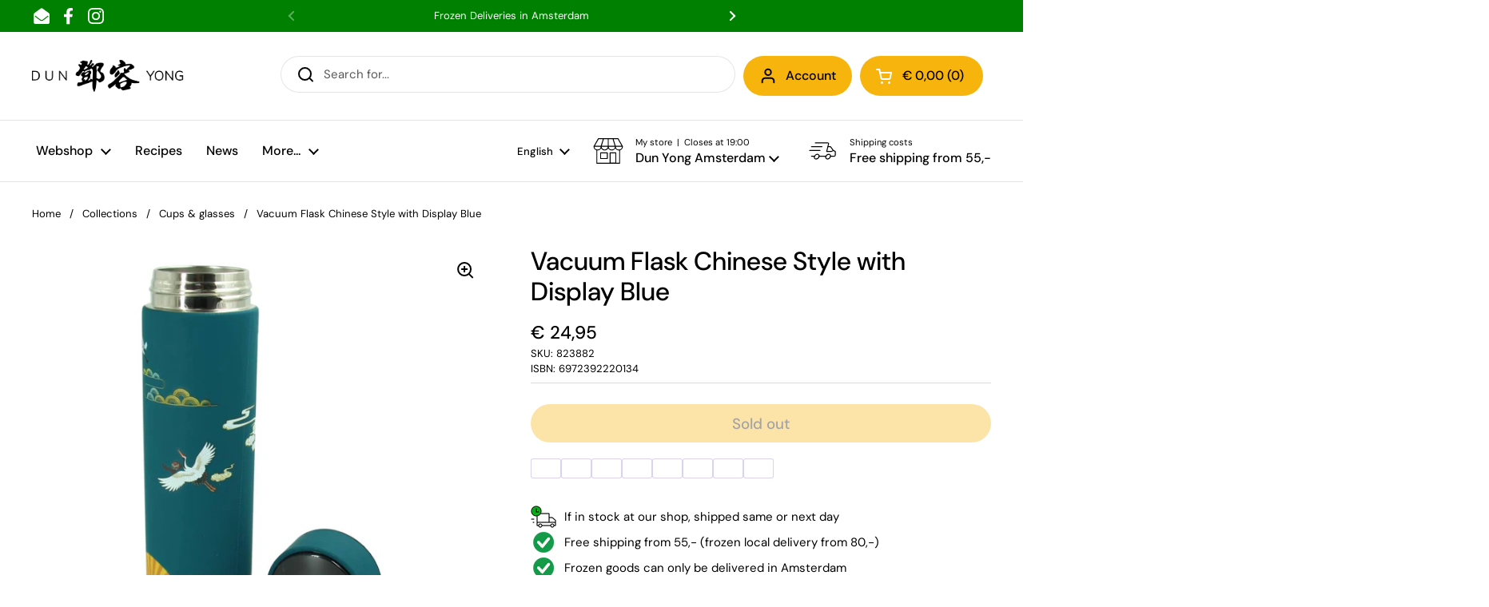

--- FILE ---
content_type: text/html; charset=utf-8
request_url: https://dunyong.com/products/vacuum-flask-500ml-with-temperature-display-blue
body_size: 45426
content:
<!doctype html><html class="no-js" lang="en" dir="ltr">
<head>
          


	<meta charset="utf-8">
  <meta http-equiv="X-UA-Compatible" content="IE=edge,chrome=1">
  <meta name="viewport" content="width=device-width, initial-scale=1.0, height=device-height, minimum-scale=1.0"><link rel="shortcut icon" href="//dunyong.com/cdn/shop/files/dy-only-square-512x512.png?crop=center&height=32&v=1671542089&width=32" type="image/png" />
<script type="application/ld+json">
  [
    {
      "@context": "https://schema.org",
      "@type": "WebSite",
      "name": "Dun Yong Webshop",
      "url": "https:\/\/dunyong.com"
    },
    {
      "@context": "https://schema.org",
      "@type": "Organization",
      "name": "Dun Yong Webshop",
      "url": "https:\/\/dunyong.com"
    }
  ]
</script>

<script type="application/ld+json">
{
  "@context": "http://schema.org",
  "@type": "BreadcrumbList",
  "itemListElement": [
    {
      "@type": "ListItem",
      "position": 1,
      "name": "Home",
      "item": "https://dunyong.com"
    },{
        "@type": "ListItem",
        "position": 2,
        "name": "Vacuum Flask Chinese Style with Display Blue",
        "item": "https://dunyong.com/products/vacuum-flask-500ml-with-temperature-display-blue"
      }]
}
</script><script type="application/ld+json">
  {
    "@context": "http://schema.org",
    "@type": "Product",
    "name": "Vacuum Flask Chinese Style with Display Blue",
    "url": "https:\/\/dunyong.com\/products\/vacuum-flask-500ml-with-temperature-display-blue",
    "offers": [{
          "@type" : "Offer","sku": "823882","gtin13": 6972392220134,"availability" : "http://schema.org/OutOfStock",
          "price" : 24.95,
          "priceCurrency" : "EUR",
          "url" : "https:\/\/dunyong.com\/products\/vacuum-flask-500ml-with-temperature-display-blue?variant=45632123994434"
        }
],
    "brand": {
      "@type": "Brand",
      "name": "Dun Yong Webshop"
    },
    "description": "",
    "category": "Webshop","sku": "823882",
    "image": {
      "@type": "ImageObject",
      "url": "https:\/\/dunyong.com\/cdn\/shop\/products\/823882.jpg?v=1684264989",
      "image": "https:\/\/dunyong.com\/cdn\/shop\/products\/823882.jpg?v=1684264989",
      "name": "Vacuum Flask Chinese Style with Display Blue",
      "width": "1000",
      "height": "1000"
    }
  }
  </script><link rel="preconnect" href="https://cdn.shopify.com"><link rel="preconnect" href="https://fonts.shopifycdn.com" crossorigin><link href="//dunyong.com/cdn/shop/t/13/assets/theme.css?v=55901773728577453901690792165" as="style" rel="preload"><link href="//dunyong.com/cdn/shop/t/13/assets/section-header.css?v=33747127640644306551690788413" as="style" rel="preload"><link href="//dunyong.com/cdn/shop/t/13/assets/section-main-product.css?v=37440998219532750821690788413" as="style" rel="preload"><link rel="preload" as="image" href="//dunyong.com/cdn/shop/products/823882.jpg?v=1684264989&width=480" imagesrcset="//dunyong.com/cdn/shop/products/823882.jpg?v=1684264989&width=240 240w,//dunyong.com/cdn/shop/products/823882.jpg?v=1684264989&width=360 360w,//dunyong.com/cdn/shop/products/823882.jpg?v=1684264989&width=420 420w,//dunyong.com/cdn/shop/products/823882.jpg?v=1684264989&width=480 480w,//dunyong.com/cdn/shop/products/823882.jpg?v=1684264989&width=640 640w,//dunyong.com/cdn/shop/products/823882.jpg?v=1684264989&width=840 840w" imagesizes="(max-width: 767px) calc(100vw - 20px), (max-width: 1360px) 50vw, 620px"><link rel="preload" href="//dunyong.com/cdn/fonts/dm_sans/dmsans_n5.8a0f1984c77eb7186ceb87c4da2173ff65eb012e.woff2" as="font" type="font/woff2" crossorigin><link rel="preload" href="//dunyong.com/cdn/fonts/dm_sans/dmsans_n4.ec80bd4dd7e1a334c969c265873491ae56018d72.woff2" as="font" type="font/woff2" crossorigin><style type="text/css">
@font-face {
  font-family: "DM Sans";
  font-weight: 500;
  font-style: normal;
  font-display: swap;
  src: url("//dunyong.com/cdn/fonts/dm_sans/dmsans_n5.8a0f1984c77eb7186ceb87c4da2173ff65eb012e.woff2") format("woff2"),
       url("//dunyong.com/cdn/fonts/dm_sans/dmsans_n5.9ad2e755a89e15b3d6c53259daad5fc9609888e6.woff") format("woff");
}
@font-face {
  font-family: "DM Sans";
  font-weight: 400;
  font-style: normal;
  font-display: swap;
  src: url("//dunyong.com/cdn/fonts/dm_sans/dmsans_n4.ec80bd4dd7e1a334c969c265873491ae56018d72.woff2") format("woff2"),
       url("//dunyong.com/cdn/fonts/dm_sans/dmsans_n4.87bdd914d8a61247b911147ae68e754d695c58a6.woff") format("woff");
}
@font-face {
  font-family: "DM Sans";
  font-weight: 500;
  font-style: normal;
  font-display: swap;
  src: url("//dunyong.com/cdn/fonts/dm_sans/dmsans_n5.8a0f1984c77eb7186ceb87c4da2173ff65eb012e.woff2") format("woff2"),
       url("//dunyong.com/cdn/fonts/dm_sans/dmsans_n5.9ad2e755a89e15b3d6c53259daad5fc9609888e6.woff") format("woff");
}
@font-face {
  font-family: "DM Sans";
  font-weight: 400;
  font-style: italic;
  font-display: swap;
  src: url("//dunyong.com/cdn/fonts/dm_sans/dmsans_i4.b8fe05e69ee95d5a53155c346957d8cbf5081c1a.woff2") format("woff2"),
       url("//dunyong.com/cdn/fonts/dm_sans/dmsans_i4.403fe28ee2ea63e142575c0aa47684d65f8c23a0.woff") format("woff");
}




</style>
<style type="text/css">

  :root {

    /* Direction */
    --direction: ltr;

    /* Font variables */

    --font-stack-headings: "DM Sans", sans-serif;
    --font-weight-headings: 500;
    --font-style-headings: normal;

    --font-stack-body: "DM Sans", sans-serif;
    --font-weight-body: 400;--font-weight-body-bold: 500;--font-style-body: normal;--font-weight-buttons: var(--font-weight-body-bold);--font-weight-menu: var(--font-weight-body-bold);--base-headings-size: 55;
    --base-headings-line: 1.2;
    --base-body-size: 15;
    --base-body-line: 1.5;

    --base-menu-size: 16;

    /* Color variables */

    --color-background-header: #ffffff;
    --color-secondary-background-header: rgba(0, 0, 0, 0.08);
    --color-opacity-background-header: rgba(255, 255, 255, 0);
    --color-text-header: #000000;
    --color-foreground-header: #fff;
    --color-accent-header: #000000;
    --color-foreground-accent-header: #fff;
    --color-borders-header: rgba(0, 0, 0, 0.1);

    --color-background-main: #ffffff;
    --color-secondary-background-main: rgba(0, 0, 0, 0.08);
    --color-third-background-main: rgba(0, 0, 0, 0.04);
    --color-fourth-background-main: rgba(0, 0, 0, 0.02);
    --color-opacity-background-main: rgba(255, 255, 255, 0);
    --color-text-main: #000000;
    --color-foreground-main: #fff;
    --color-secondary-text-main: rgba(0, 0, 0, 0.6);
    --color-accent-main: #f6b40d;
    --color-foreground-accent-main: ;
    --color-borders-main: rgba(0, 0, 0, 0.15);

    --color-background-cards: #f7f7f7;
    --color-text-cards: #000000;
    --color-foreground-cards: #fff;
    --color-secondary-text-cards: rgba(0, 0, 0, 0.6);
    --color-accent-cards: #038002;
    --color-foreground-accent-cards: #fff;
    --color-borders-cards: #e1e1e1;

    --color-background-footer: #ffffff;
    --color-text-footer: #000000;
    --color-accent-footer: #038002;
    --color-borders-footer: rgba(0, 0, 0, 0.15);

    --color-borders-forms-primary: rgba(0, 0, 0, 0.3);
    --color-borders-forms-secondary: rgba(0, 0, 0, 0.6);

    /* Borders */

    --border-width-cards: 1px;
    --border-radius-cards: 10px;
    --border-width-buttons: 1px;
    --border-radius-buttons: 25px;
    --border-width-forms: 1px;
    --border-radius-forms: 5px;

    /* Layout */

    --grid-gap-original-base: 26px;
    --container-vertical-space-base: 100px;
    --image-fit-padding: 10%;

  }

  .facets__summary, #main select, .sidebar select {
    background-image: url('data:image/svg+xml;utf8,<svg width="13" height="8" fill="none" xmlns="http://www.w3.org/2000/svg"><path d="M1.414.086 7.9 6.57 6.485 7.985 0 1.5 1.414.086Z" fill="%23000000"/><path d="M12.985 1.515 6.5 8 5.085 6.586 11.571.101l1.414 1.414Z" fill="%23000000"/></svg>');
  }

  .card .star-rating__stars {
    background-image: url('data:image/svg+xml;utf8,<svg width="20" height="13" viewBox="0 0 14 13" fill="none" xmlns="http://www.w3.org/2000/svg"><path d="m7 0 1.572 4.837h5.085l-4.114 2.99 1.572 4.836L7 9.673l-4.114 2.99 1.571-4.837-4.114-2.99h5.085L7 0Z" stroke="%23000000" stroke-width="1"/></svg>');
  }
  .card .star-rating__stars-active {
    background-image: url('data:image/svg+xml;utf8,<svg width="20" height="13" viewBox="0 0 14 13" fill="none" xmlns="http://www.w3.org/2000/svg"><path d="m7 0 1.572 4.837h5.085l-4.114 2.99 1.572 4.836L7 9.673l-4.114 2.99 1.571-4.837-4.114-2.99h5.085L7 0Z" fill="%23000000" stroke-width="0"/></svg>');
  }

  .star-rating__stars {
    background-image: url('data:image/svg+xml;utf8,<svg width="20" height="13" viewBox="0 0 14 13" fill="none" xmlns="http://www.w3.org/2000/svg"><path d="m7 0 1.572 4.837h5.085l-4.114 2.99 1.572 4.836L7 9.673l-4.114 2.99 1.571-4.837-4.114-2.99h5.085L7 0Z" stroke="%23000000" stroke-width="1"/></svg>');
  }
  .star-rating__stars-active {
    background-image: url('data:image/svg+xml;utf8,<svg width="20" height="13" viewBox="0 0 14 13" fill="none" xmlns="http://www.w3.org/2000/svg"><path d="m7 0 1.572 4.837h5.085l-4.114 2.99 1.572 4.836L7 9.673l-4.114 2.99 1.571-4.837-4.114-2.99h5.085L7 0Z" fill="%23000000" stroke-width="0"/></svg>');
  }

</style>

<style id="root-height">
  :root {
    --window-height: 100vh;
  }
</style><link href="//dunyong.com/cdn/shop/t/13/assets/theme.css?v=55901773728577453901690792165" rel="stylesheet" type="text/css" media="all" />

	<script>window.performance && window.performance.mark && window.performance.mark('shopify.content_for_header.start');</script><meta name="google-site-verification" content="-WrR4r1Rh4URUtbVaQyA3th-ZwS1WwCHyhMo_Abo2Qs">
<meta id="shopify-digital-wallet" name="shopify-digital-wallet" content="/69380079938/digital_wallets/dialog">
<meta name="shopify-checkout-api-token" content="5c02c40a8079586e565f4142179a1310">
<link rel="alternate" hreflang="x-default" href="https://dunyong.com/products/vacuum-flask-500ml-with-temperature-display-blue">
<link rel="alternate" hreflang="en" href="https://dunyong.com/products/vacuum-flask-500ml-with-temperature-display-blue">
<link rel="alternate" hreflang="nl" href="https://dunyong.com/nl/products/vacuum-flask-500ml-with-temperature-display-blue">
<link rel="alternate" type="application/json+oembed" href="https://dunyong.com/products/vacuum-flask-500ml-with-temperature-display-blue.oembed">
<script async="async" src="/checkouts/internal/preloads.js?locale=en-NL"></script>
<link rel="preconnect" href="https://shop.app" crossorigin="anonymous">
<script async="async" src="https://shop.app/checkouts/internal/preloads.js?locale=en-NL&shop_id=69380079938" crossorigin="anonymous"></script>
<script id="apple-pay-shop-capabilities" type="application/json">{"shopId":69380079938,"countryCode":"NL","currencyCode":"EUR","merchantCapabilities":["supports3DS"],"merchantId":"gid:\/\/shopify\/Shop\/69380079938","merchantName":"Dun Yong Webshop","requiredBillingContactFields":["postalAddress","email","phone"],"requiredShippingContactFields":["postalAddress","email","phone"],"shippingType":"shipping","supportedNetworks":["visa","maestro","masterCard","amex"],"total":{"type":"pending","label":"Dun Yong Webshop","amount":"1.00"},"shopifyPaymentsEnabled":true,"supportsSubscriptions":true}</script>
<script id="shopify-features" type="application/json">{"accessToken":"5c02c40a8079586e565f4142179a1310","betas":["rich-media-storefront-analytics"],"domain":"dunyong.com","predictiveSearch":true,"shopId":69380079938,"locale":"en"}</script>
<script>var Shopify = Shopify || {};
Shopify.shop = "dun-yong.myshopify.com";
Shopify.locale = "en";
Shopify.currency = {"active":"EUR","rate":"1.0"};
Shopify.country = "NL";
Shopify.theme = {"name":"live","id":156203581762,"schema_name":"Local","schema_version":"1.3.0","theme_store_id":1651,"role":"main"};
Shopify.theme.handle = "null";
Shopify.theme.style = {"id":null,"handle":null};
Shopify.cdnHost = "dunyong.com/cdn";
Shopify.routes = Shopify.routes || {};
Shopify.routes.root = "/";</script>
<script type="module">!function(o){(o.Shopify=o.Shopify||{}).modules=!0}(window);</script>
<script>!function(o){function n(){var o=[];function n(){o.push(Array.prototype.slice.apply(arguments))}return n.q=o,n}var t=o.Shopify=o.Shopify||{};t.loadFeatures=n(),t.autoloadFeatures=n()}(window);</script>
<script>
  window.ShopifyPay = window.ShopifyPay || {};
  window.ShopifyPay.apiHost = "shop.app\/pay";
  window.ShopifyPay.redirectState = null;
</script>
<script id="shop-js-analytics" type="application/json">{"pageType":"product"}</script>
<script defer="defer" async type="module" src="//dunyong.com/cdn/shopifycloud/shop-js/modules/v2/client.init-shop-cart-sync_IZsNAliE.en.esm.js"></script>
<script defer="defer" async type="module" src="//dunyong.com/cdn/shopifycloud/shop-js/modules/v2/chunk.common_0OUaOowp.esm.js"></script>
<script type="module">
  await import("//dunyong.com/cdn/shopifycloud/shop-js/modules/v2/client.init-shop-cart-sync_IZsNAliE.en.esm.js");
await import("//dunyong.com/cdn/shopifycloud/shop-js/modules/v2/chunk.common_0OUaOowp.esm.js");

  window.Shopify.SignInWithShop?.initShopCartSync?.({"fedCMEnabled":true,"windoidEnabled":true});

</script>
<script>
  window.Shopify = window.Shopify || {};
  if (!window.Shopify.featureAssets) window.Shopify.featureAssets = {};
  window.Shopify.featureAssets['shop-js'] = {"shop-cart-sync":["modules/v2/client.shop-cart-sync_DLOhI_0X.en.esm.js","modules/v2/chunk.common_0OUaOowp.esm.js"],"init-fed-cm":["modules/v2/client.init-fed-cm_C6YtU0w6.en.esm.js","modules/v2/chunk.common_0OUaOowp.esm.js"],"shop-button":["modules/v2/client.shop-button_BCMx7GTG.en.esm.js","modules/v2/chunk.common_0OUaOowp.esm.js"],"shop-cash-offers":["modules/v2/client.shop-cash-offers_BT26qb5j.en.esm.js","modules/v2/chunk.common_0OUaOowp.esm.js","modules/v2/chunk.modal_CGo_dVj3.esm.js"],"init-windoid":["modules/v2/client.init-windoid_B9PkRMql.en.esm.js","modules/v2/chunk.common_0OUaOowp.esm.js"],"init-shop-email-lookup-coordinator":["modules/v2/client.init-shop-email-lookup-coordinator_DZkqjsbU.en.esm.js","modules/v2/chunk.common_0OUaOowp.esm.js"],"shop-toast-manager":["modules/v2/client.shop-toast-manager_Di2EnuM7.en.esm.js","modules/v2/chunk.common_0OUaOowp.esm.js"],"shop-login-button":["modules/v2/client.shop-login-button_BtqW_SIO.en.esm.js","modules/v2/chunk.common_0OUaOowp.esm.js","modules/v2/chunk.modal_CGo_dVj3.esm.js"],"avatar":["modules/v2/client.avatar_BTnouDA3.en.esm.js"],"pay-button":["modules/v2/client.pay-button_CWa-C9R1.en.esm.js","modules/v2/chunk.common_0OUaOowp.esm.js"],"init-shop-cart-sync":["modules/v2/client.init-shop-cart-sync_IZsNAliE.en.esm.js","modules/v2/chunk.common_0OUaOowp.esm.js"],"init-customer-accounts":["modules/v2/client.init-customer-accounts_DenGwJTU.en.esm.js","modules/v2/client.shop-login-button_BtqW_SIO.en.esm.js","modules/v2/chunk.common_0OUaOowp.esm.js","modules/v2/chunk.modal_CGo_dVj3.esm.js"],"init-shop-for-new-customer-accounts":["modules/v2/client.init-shop-for-new-customer-accounts_JdHXxpS9.en.esm.js","modules/v2/client.shop-login-button_BtqW_SIO.en.esm.js","modules/v2/chunk.common_0OUaOowp.esm.js","modules/v2/chunk.modal_CGo_dVj3.esm.js"],"init-customer-accounts-sign-up":["modules/v2/client.init-customer-accounts-sign-up_D6__K_p8.en.esm.js","modules/v2/client.shop-login-button_BtqW_SIO.en.esm.js","modules/v2/chunk.common_0OUaOowp.esm.js","modules/v2/chunk.modal_CGo_dVj3.esm.js"],"checkout-modal":["modules/v2/client.checkout-modal_C_ZQDY6s.en.esm.js","modules/v2/chunk.common_0OUaOowp.esm.js","modules/v2/chunk.modal_CGo_dVj3.esm.js"],"shop-follow-button":["modules/v2/client.shop-follow-button_XetIsj8l.en.esm.js","modules/v2/chunk.common_0OUaOowp.esm.js","modules/v2/chunk.modal_CGo_dVj3.esm.js"],"lead-capture":["modules/v2/client.lead-capture_DvA72MRN.en.esm.js","modules/v2/chunk.common_0OUaOowp.esm.js","modules/v2/chunk.modal_CGo_dVj3.esm.js"],"shop-login":["modules/v2/client.shop-login_ClXNxyh6.en.esm.js","modules/v2/chunk.common_0OUaOowp.esm.js","modules/v2/chunk.modal_CGo_dVj3.esm.js"],"payment-terms":["modules/v2/client.payment-terms_CNlwjfZz.en.esm.js","modules/v2/chunk.common_0OUaOowp.esm.js","modules/v2/chunk.modal_CGo_dVj3.esm.js"]};
</script>
<script>(function() {
  var isLoaded = false;
  function asyncLoad() {
    if (isLoaded) return;
    isLoaded = true;
    var urls = ["https:\/\/gdprcdn.b-cdn.net\/js\/gdpr_cookie_consent.min.js?shop=dun-yong.myshopify.com","https:\/\/connector-app.dhlparcel.nl\/scripts\/shopify.js?shop=dun-yong.myshopify.com","https:\/\/ecommplugins-scripts.trustpilot.com\/v2.1\/js\/header.min.js?settings=eyJrZXkiOiJvdzMzck0wYkN4azNOdDRDIiwicyI6Im5vbmUifQ==\u0026v=2.5\u0026shop=dun-yong.myshopify.com","https:\/\/ecommplugins-trustboxsettings.trustpilot.com\/dun-yong.myshopify.com.js?settings=1689599680675\u0026shop=dun-yong.myshopify.com","https:\/\/cdn.shopify.com\/s\/files\/1\/0693\/8007\/9938\/t\/13\/assets\/yoast-active-script.js?v=1764171486\u0026shop=dun-yong.myshopify.com"];
    for (var i = 0; i < urls.length; i++) {
      var s = document.createElement('script');
      s.type = 'text/javascript';
      s.async = true;
      s.src = urls[i];
      var x = document.getElementsByTagName('script')[0];
      x.parentNode.insertBefore(s, x);
    }
  };
  if(window.attachEvent) {
    window.attachEvent('onload', asyncLoad);
  } else {
    window.addEventListener('load', asyncLoad, false);
  }
})();</script>
<script id="__st">var __st={"a":69380079938,"offset":3600,"reqid":"7803db57-c78b-4a37-ae80-6071aaa29873-1768487591","pageurl":"dunyong.com\/products\/vacuum-flask-500ml-with-temperature-display-blue","u":"ad6b4d3fd8c6","p":"product","rtyp":"product","rid":8323679486274};</script>
<script>window.ShopifyPaypalV4VisibilityTracking = true;</script>
<script id="captcha-bootstrap">!function(){'use strict';const t='contact',e='account',n='new_comment',o=[[t,t],['blogs',n],['comments',n],[t,'customer']],c=[[e,'customer_login'],[e,'guest_login'],[e,'recover_customer_password'],[e,'create_customer']],r=t=>t.map((([t,e])=>`form[action*='/${t}']:not([data-nocaptcha='true']) input[name='form_type'][value='${e}']`)).join(','),a=t=>()=>t?[...document.querySelectorAll(t)].map((t=>t.form)):[];function s(){const t=[...o],e=r(t);return a(e)}const i='password',u='form_key',d=['recaptcha-v3-token','g-recaptcha-response','h-captcha-response',i],f=()=>{try{return window.sessionStorage}catch{return}},m='__shopify_v',_=t=>t.elements[u];function p(t,e,n=!1){try{const o=window.sessionStorage,c=JSON.parse(o.getItem(e)),{data:r}=function(t){const{data:e,action:n}=t;return t[m]||n?{data:e,action:n}:{data:t,action:n}}(c);for(const[e,n]of Object.entries(r))t.elements[e]&&(t.elements[e].value=n);n&&o.removeItem(e)}catch(o){console.error('form repopulation failed',{error:o})}}const l='form_type',E='cptcha';function T(t){t.dataset[E]=!0}const w=window,h=w.document,L='Shopify',v='ce_forms',y='captcha';let A=!1;((t,e)=>{const n=(g='f06e6c50-85a8-45c8-87d0-21a2b65856fe',I='https://cdn.shopify.com/shopifycloud/storefront-forms-hcaptcha/ce_storefront_forms_captcha_hcaptcha.v1.5.2.iife.js',D={infoText:'Protected by hCaptcha',privacyText:'Privacy',termsText:'Terms'},(t,e,n)=>{const o=w[L][v],c=o.bindForm;if(c)return c(t,g,e,D).then(n);var r;o.q.push([[t,g,e,D],n]),r=I,A||(h.body.append(Object.assign(h.createElement('script'),{id:'captcha-provider',async:!0,src:r})),A=!0)});var g,I,D;w[L]=w[L]||{},w[L][v]=w[L][v]||{},w[L][v].q=[],w[L][y]=w[L][y]||{},w[L][y].protect=function(t,e){n(t,void 0,e),T(t)},Object.freeze(w[L][y]),function(t,e,n,w,h,L){const[v,y,A,g]=function(t,e,n){const i=e?o:[],u=t?c:[],d=[...i,...u],f=r(d),m=r(i),_=r(d.filter((([t,e])=>n.includes(e))));return[a(f),a(m),a(_),s()]}(w,h,L),I=t=>{const e=t.target;return e instanceof HTMLFormElement?e:e&&e.form},D=t=>v().includes(t);t.addEventListener('submit',(t=>{const e=I(t);if(!e)return;const n=D(e)&&!e.dataset.hcaptchaBound&&!e.dataset.recaptchaBound,o=_(e),c=g().includes(e)&&(!o||!o.value);(n||c)&&t.preventDefault(),c&&!n&&(function(t){try{if(!f())return;!function(t){const e=f();if(!e)return;const n=_(t);if(!n)return;const o=n.value;o&&e.removeItem(o)}(t);const e=Array.from(Array(32),(()=>Math.random().toString(36)[2])).join('');!function(t,e){_(t)||t.append(Object.assign(document.createElement('input'),{type:'hidden',name:u})),t.elements[u].value=e}(t,e),function(t,e){const n=f();if(!n)return;const o=[...t.querySelectorAll(`input[type='${i}']`)].map((({name:t})=>t)),c=[...d,...o],r={};for(const[a,s]of new FormData(t).entries())c.includes(a)||(r[a]=s);n.setItem(e,JSON.stringify({[m]:1,action:t.action,data:r}))}(t,e)}catch(e){console.error('failed to persist form',e)}}(e),e.submit())}));const S=(t,e)=>{t&&!t.dataset[E]&&(n(t,e.some((e=>e===t))),T(t))};for(const o of['focusin','change'])t.addEventListener(o,(t=>{const e=I(t);D(e)&&S(e,y())}));const B=e.get('form_key'),M=e.get(l),P=B&&M;t.addEventListener('DOMContentLoaded',(()=>{const t=y();if(P)for(const e of t)e.elements[l].value===M&&p(e,B);[...new Set([...A(),...v().filter((t=>'true'===t.dataset.shopifyCaptcha))])].forEach((e=>S(e,t)))}))}(h,new URLSearchParams(w.location.search),n,t,e,['guest_login'])})(!0,!0)}();</script>
<script integrity="sha256-4kQ18oKyAcykRKYeNunJcIwy7WH5gtpwJnB7kiuLZ1E=" data-source-attribution="shopify.loadfeatures" defer="defer" src="//dunyong.com/cdn/shopifycloud/storefront/assets/storefront/load_feature-a0a9edcb.js" crossorigin="anonymous"></script>
<script crossorigin="anonymous" defer="defer" src="//dunyong.com/cdn/shopifycloud/storefront/assets/shopify_pay/storefront-65b4c6d7.js?v=20250812"></script>
<script data-source-attribution="shopify.dynamic_checkout.dynamic.init">var Shopify=Shopify||{};Shopify.PaymentButton=Shopify.PaymentButton||{isStorefrontPortableWallets:!0,init:function(){window.Shopify.PaymentButton.init=function(){};var t=document.createElement("script");t.src="https://dunyong.com/cdn/shopifycloud/portable-wallets/latest/portable-wallets.en.js",t.type="module",document.head.appendChild(t)}};
</script>
<script data-source-attribution="shopify.dynamic_checkout.buyer_consent">
  function portableWalletsHideBuyerConsent(e){var t=document.getElementById("shopify-buyer-consent"),n=document.getElementById("shopify-subscription-policy-button");t&&n&&(t.classList.add("hidden"),t.setAttribute("aria-hidden","true"),n.removeEventListener("click",e))}function portableWalletsShowBuyerConsent(e){var t=document.getElementById("shopify-buyer-consent"),n=document.getElementById("shopify-subscription-policy-button");t&&n&&(t.classList.remove("hidden"),t.removeAttribute("aria-hidden"),n.addEventListener("click",e))}window.Shopify?.PaymentButton&&(window.Shopify.PaymentButton.hideBuyerConsent=portableWalletsHideBuyerConsent,window.Shopify.PaymentButton.showBuyerConsent=portableWalletsShowBuyerConsent);
</script>
<script data-source-attribution="shopify.dynamic_checkout.cart.bootstrap">document.addEventListener("DOMContentLoaded",(function(){function t(){return document.querySelector("shopify-accelerated-checkout-cart, shopify-accelerated-checkout")}if(t())Shopify.PaymentButton.init();else{new MutationObserver((function(e,n){t()&&(Shopify.PaymentButton.init(),n.disconnect())})).observe(document.body,{childList:!0,subtree:!0})}}));
</script>
<link id="shopify-accelerated-checkout-styles" rel="stylesheet" media="screen" href="https://dunyong.com/cdn/shopifycloud/portable-wallets/latest/accelerated-checkout-backwards-compat.css" crossorigin="anonymous">
<style id="shopify-accelerated-checkout-cart">
        #shopify-buyer-consent {
  margin-top: 1em;
  display: inline-block;
  width: 100%;
}

#shopify-buyer-consent.hidden {
  display: none;
}

#shopify-subscription-policy-button {
  background: none;
  border: none;
  padding: 0;
  text-decoration: underline;
  font-size: inherit;
  cursor: pointer;
}

#shopify-subscription-policy-button::before {
  box-shadow: none;
}

      </style>

<script>window.performance && window.performance.mark && window.performance.mark('shopify.content_for_header.end');</script>

  <script>
    const rbi = [];
    const ribSetSize = (img) => {
      if ( img.offsetWidth / img.dataset.ratio < img.offsetHeight ) {
        img.setAttribute('sizes', `${Math.ceil(img.offsetHeight * img.dataset.ratio)}px`);
      } else {
        img.setAttribute('sizes', `${Math.ceil(img.offsetWidth)}px`);
      }
    }
    const debounce = (fn, wait) => {
      let t;
      return (...args) => {
        clearTimeout(t);
        t = setTimeout(() => fn.apply(this, args), wait);
      };
    }
    window.KEYCODES = {
      TAB: 9,
      ESC: 27,
      DOWN: 40,
      RIGHT: 39,
      UP: 38,
      LEFT: 37,
      RETURN: 13
    };
    window.addEventListener('resize', debounce(()=>{
      for ( let img of rbi ) {
        ribSetSize(img);
      }
    }, 250));
  </script><noscript>
    <link rel="stylesheet" href="//dunyong.com/cdn/shop/t/13/assets/theme-noscript.css?v=143499523122431679711690788413">
  </noscript>

<!-- BEGIN app block: shopify://apps/microsoft-clarity/blocks/clarity_js/31c3d126-8116-4b4a-8ba1-baeda7c4aeea -->
<script type="text/javascript">
  (function (c, l, a, r, i, t, y) {
    c[a] = c[a] || function () { (c[a].q = c[a].q || []).push(arguments); };
    t = l.createElement(r); t.async = 1; t.src = "https://www.clarity.ms/tag/" + i + "?ref=shopify";
    y = l.getElementsByTagName(r)[0]; y.parentNode.insertBefore(t, y);

    c.Shopify.loadFeatures([{ name: "consent-tracking-api", version: "0.1" }], error => {
      if (error) {
        console.error("Error loading Shopify features:", error);
        return;
      }

      c[a]('consentv2', {
        ad_Storage: c.Shopify.customerPrivacy.marketingAllowed() ? "granted" : "denied",
        analytics_Storage: c.Shopify.customerPrivacy.analyticsProcessingAllowed() ? "granted" : "denied",
      });
    });

    l.addEventListener("visitorConsentCollected", function (e) {
      c[a]('consentv2', {
        ad_Storage: e.detail.marketingAllowed ? "granted" : "denied",
        analytics_Storage: e.detail.analyticsAllowed ? "granted" : "denied",
      });
    });
  })(window, document, "clarity", "script", "v1roonvats");
</script>



<!-- END app block --><!-- BEGIN app block: shopify://apps/yoast-seo/blocks/metatags/7c777011-bc88-4743-a24e-64336e1e5b46 -->
<!-- This site is optimized with Yoast SEO for Shopify -->
<title>Vacuum Flask Chinese Style with Display Blue | Dun Yong Webshop</title>
<meta name="description" content="Vacuum Flask 500ml with Temperature Display Blue" />
<link rel="canonical" href="https://dunyong.com/products/vacuum-flask-500ml-with-temperature-display-blue" />
<meta name="robots" content="index, follow, max-image-preview:large, max-snippet:-1, max-video-preview:-1" />
<meta property="og:site_name" content="Dun Yong Webshop" />
<meta property="og:url" content="https://dunyong.com/products/vacuum-flask-500ml-with-temperature-display-blue" />
<meta property="og:locale" content="en_US" />
<meta property="og:type" content="product" />
<meta property="og:title" content="Vacuum Flask Chinese Style with Display Blue | Dun Yong Webshop" />
<meta property="og:description" content="Vacuum Flask 500ml with Temperature Display Blue" />
<meta property="og:image" content="https://dunyong.com/cdn/shop/products/823882.jpg?v=1684264989" />
<meta property="og:image:height" content="1000" />
<meta property="og:image:width" content="1000" />
<meta property="og:availability" content="outofstock" />
<meta property="product:availability" content="out of stock" />
<meta property="product:condition" content="new" />
<meta property="product:price:amount" content="24.95" />
<meta property="product:price:currency" content="EUR" />
<meta property="product:retailer_item_id" content="823882" />
<meta name="twitter:card" content="summary_large_image" />
<script type="application/ld+json" id="yoast-schema-graph">
{
  "@context": "https://schema.org",
  "@graph": [
    {
      "@type": ["Organization","Brand"],
      "@id": "https://dunyong.com/#/schema/organization/1",
      "url": "https://dunyong.com",
      "name": "Dun Yong",
      "logo": {
        "@id": "https://dunyong.com/#/schema/ImageObject/67396082237825"
      },
      "image": [
        {
          "@id": "https://dunyong.com/#/schema/ImageObject/67396082237825"
        }
      ],
      "hasMerchantReturnPolicy": {
        "@type": "MerchantReturnPolicy",
        "merchantReturnLink": "https://dunyong.com/policies/refund-policy"
      },
      "sameAs": ["https:\/\/www.instagram.com\/dunyongamsterdam\/#","https:\/\/www.facebook.com\/DunYongAmsterdam"]
    },
    {
      "@type": "ImageObject",
      "@id": "https://dunyong.com/#/schema/ImageObject/67396082237825",
      "width": 512,
      "height": 107,
      "url": "https:\/\/dunyong.com\/cdn\/shop\/files\/dy-only-512x107.webp?v=1764171767",
      "contentUrl": "https:\/\/dunyong.com\/cdn\/shop\/files\/dy-only-512x107.webp?v=1764171767"
    },
    {
      "@type": "WebSite",
      "@id": "https://dunyong.com/#/schema/website/1",
      "url": "https://dunyong.com",
      "name": "Dun Yong Webshop",
      "potentialAction": {
        "@type": "SearchAction",
        "target": "https://dunyong.com/search?q={search_term_string}",
        "query-input": "required name=search_term_string"
      },
      "publisher": {
        "@id": "https://dunyong.com/#/schema/organization/1"
      },
      "inLanguage": ["en","nl"]
    },
    {
      "@type": "ItemPage",
      "@id": "https:\/\/dunyong.com\/products\/vacuum-flask-500ml-with-temperature-display-blue",
      "name": "Vacuum Flask Chinese Style with Display Blue | Dun Yong Webshop",
      "description": "Vacuum Flask 500ml with Temperature Display Blue",
      "datePublished": "2024-07-19T20:08:47+02:00",
      "breadcrumb": {
        "@id": "https:\/\/dunyong.com\/products\/vacuum-flask-500ml-with-temperature-display-blue\/#\/schema\/breadcrumb"
      },
      "primaryImageOfPage": {
        "@id": "https://dunyong.com/#/schema/ImageObject/33794688188738"
      },
      "image": [{
        "@id": "https://dunyong.com/#/schema/ImageObject/33794688188738"
      }],
      "isPartOf": {
        "@id": "https://dunyong.com/#/schema/website/1"
      },
      "url": "https:\/\/dunyong.com\/products\/vacuum-flask-500ml-with-temperature-display-blue"
    },
    {
      "@type": "ImageObject",
      "@id": "https://dunyong.com/#/schema/ImageObject/33794688188738",
      "width": 1000,
      "height": 1000,
      "url": "https:\/\/dunyong.com\/cdn\/shop\/products\/823882.jpg?v=1684264989",
      "contentUrl": "https:\/\/dunyong.com\/cdn\/shop\/products\/823882.jpg?v=1684264989"
    },
    {
      "@type": "ProductGroup",
      "@id": "https:\/\/dunyong.com\/products\/vacuum-flask-500ml-with-temperature-display-blue\/#\/schema\/Product",
      "brand": [{
        "@id": "https://dunyong.com/#/schema/organization/1"
      }],
      "mainEntityOfPage": {
        "@id": "https:\/\/dunyong.com\/products\/vacuum-flask-500ml-with-temperature-display-blue"
      },
      "name": "Vacuum Flask Chinese Style with Display Blue",
      "description": "Vacuum Flask 500ml with Temperature Display Blue",
      "image": [{
        "@id": "https://dunyong.com/#/schema/ImageObject/33794688188738"
      }],
      "productGroupID": "8323679486274",
      "hasVariant": [
        {
          "@type": "Product",
          "@id": "https://dunyong.com/#/schema/Product/45632123994434",
          "name": "Vacuum Flask Chinese Style with Display Blue",
          "sku": "823882",
          "gtin": "6972392220134",
          "image": [{
            "@id": "https://dunyong.com/#/schema/ImageObject/33794688188738"
          }],
          "offers": {
            "@type": "Offer",
            "@id": "https://dunyong.com/#/schema/Offer/45632123994434",
            "availability": "https://schema.org/OutOfStock",
            "category": "Uncategorized",
            "priceSpecification": {
              "@type": "UnitPriceSpecification",
              "valueAddedTaxIncluded": true,
              "price": 24.95,
              "priceCurrency": "EUR"
            },
            "seller": {
              "@id": "https://dunyong.com/#/schema/organization/1"
            },
            "url": "https:\/\/dunyong.com\/products\/vacuum-flask-500ml-with-temperature-display-blue",
            "checkoutPageURLTemplate": "https:\/\/dunyong.com\/cart\/add?id=45632123994434\u0026quantity=1"
          }
        }
      ],
      "url": "https:\/\/dunyong.com\/products\/vacuum-flask-500ml-with-temperature-display-blue"
    },
    {
      "@type": "BreadcrumbList",
      "@id": "https:\/\/dunyong.com\/products\/vacuum-flask-500ml-with-temperature-display-blue\/#\/schema\/breadcrumb",
      "itemListElement": [
        {
          "@type": "ListItem",
          "name": "Dun Yong Webshop",
          "item": "https:\/\/dunyong.com",
          "position": 1
        },
        {
          "@type": "ListItem",
          "name": "Vacuum Flask Chinese Style with Display Blue",
          "position": 2
        }
      ]
    }

  ]}
</script>
<!--/ Yoast SEO -->
<!-- END app block --><link href="https://monorail-edge.shopifysvc.com" rel="dns-prefetch">
<script>(function(){if ("sendBeacon" in navigator && "performance" in window) {try {var session_token_from_headers = performance.getEntriesByType('navigation')[0].serverTiming.find(x => x.name == '_s').description;} catch {var session_token_from_headers = undefined;}var session_cookie_matches = document.cookie.match(/_shopify_s=([^;]*)/);var session_token_from_cookie = session_cookie_matches && session_cookie_matches.length === 2 ? session_cookie_matches[1] : "";var session_token = session_token_from_headers || session_token_from_cookie || "";function handle_abandonment_event(e) {var entries = performance.getEntries().filter(function(entry) {return /monorail-edge.shopifysvc.com/.test(entry.name);});if (!window.abandonment_tracked && entries.length === 0) {window.abandonment_tracked = true;var currentMs = Date.now();var navigation_start = performance.timing.navigationStart;var payload = {shop_id: 69380079938,url: window.location.href,navigation_start,duration: currentMs - navigation_start,session_token,page_type: "product"};window.navigator.sendBeacon("https://monorail-edge.shopifysvc.com/v1/produce", JSON.stringify({schema_id: "online_store_buyer_site_abandonment/1.1",payload: payload,metadata: {event_created_at_ms: currentMs,event_sent_at_ms: currentMs}}));}}window.addEventListener('pagehide', handle_abandonment_event);}}());</script>
<script id="web-pixels-manager-setup">(function e(e,d,r,n,o){if(void 0===o&&(o={}),!Boolean(null===(a=null===(i=window.Shopify)||void 0===i?void 0:i.analytics)||void 0===a?void 0:a.replayQueue)){var i,a;window.Shopify=window.Shopify||{};var t=window.Shopify;t.analytics=t.analytics||{};var s=t.analytics;s.replayQueue=[],s.publish=function(e,d,r){return s.replayQueue.push([e,d,r]),!0};try{self.performance.mark("wpm:start")}catch(e){}var l=function(){var e={modern:/Edge?\/(1{2}[4-9]|1[2-9]\d|[2-9]\d{2}|\d{4,})\.\d+(\.\d+|)|Firefox\/(1{2}[4-9]|1[2-9]\d|[2-9]\d{2}|\d{4,})\.\d+(\.\d+|)|Chrom(ium|e)\/(9{2}|\d{3,})\.\d+(\.\d+|)|(Maci|X1{2}).+ Version\/(15\.\d+|(1[6-9]|[2-9]\d|\d{3,})\.\d+)([,.]\d+|)( \(\w+\)|)( Mobile\/\w+|) Safari\/|Chrome.+OPR\/(9{2}|\d{3,})\.\d+\.\d+|(CPU[ +]OS|iPhone[ +]OS|CPU[ +]iPhone|CPU IPhone OS|CPU iPad OS)[ +]+(15[._]\d+|(1[6-9]|[2-9]\d|\d{3,})[._]\d+)([._]\d+|)|Android:?[ /-](13[3-9]|1[4-9]\d|[2-9]\d{2}|\d{4,})(\.\d+|)(\.\d+|)|Android.+Firefox\/(13[5-9]|1[4-9]\d|[2-9]\d{2}|\d{4,})\.\d+(\.\d+|)|Android.+Chrom(ium|e)\/(13[3-9]|1[4-9]\d|[2-9]\d{2}|\d{4,})\.\d+(\.\d+|)|SamsungBrowser\/([2-9]\d|\d{3,})\.\d+/,legacy:/Edge?\/(1[6-9]|[2-9]\d|\d{3,})\.\d+(\.\d+|)|Firefox\/(5[4-9]|[6-9]\d|\d{3,})\.\d+(\.\d+|)|Chrom(ium|e)\/(5[1-9]|[6-9]\d|\d{3,})\.\d+(\.\d+|)([\d.]+$|.*Safari\/(?![\d.]+ Edge\/[\d.]+$))|(Maci|X1{2}).+ Version\/(10\.\d+|(1[1-9]|[2-9]\d|\d{3,})\.\d+)([,.]\d+|)( \(\w+\)|)( Mobile\/\w+|) Safari\/|Chrome.+OPR\/(3[89]|[4-9]\d|\d{3,})\.\d+\.\d+|(CPU[ +]OS|iPhone[ +]OS|CPU[ +]iPhone|CPU IPhone OS|CPU iPad OS)[ +]+(10[._]\d+|(1[1-9]|[2-9]\d|\d{3,})[._]\d+)([._]\d+|)|Android:?[ /-](13[3-9]|1[4-9]\d|[2-9]\d{2}|\d{4,})(\.\d+|)(\.\d+|)|Mobile Safari.+OPR\/([89]\d|\d{3,})\.\d+\.\d+|Android.+Firefox\/(13[5-9]|1[4-9]\d|[2-9]\d{2}|\d{4,})\.\d+(\.\d+|)|Android.+Chrom(ium|e)\/(13[3-9]|1[4-9]\d|[2-9]\d{2}|\d{4,})\.\d+(\.\d+|)|Android.+(UC? ?Browser|UCWEB|U3)[ /]?(15\.([5-9]|\d{2,})|(1[6-9]|[2-9]\d|\d{3,})\.\d+)\.\d+|SamsungBrowser\/(5\.\d+|([6-9]|\d{2,})\.\d+)|Android.+MQ{2}Browser\/(14(\.(9|\d{2,})|)|(1[5-9]|[2-9]\d|\d{3,})(\.\d+|))(\.\d+|)|K[Aa][Ii]OS\/(3\.\d+|([4-9]|\d{2,})\.\d+)(\.\d+|)/},d=e.modern,r=e.legacy,n=navigator.userAgent;return n.match(d)?"modern":n.match(r)?"legacy":"unknown"}(),u="modern"===l?"modern":"legacy",c=(null!=n?n:{modern:"",legacy:""})[u],f=function(e){return[e.baseUrl,"/wpm","/b",e.hashVersion,"modern"===e.buildTarget?"m":"l",".js"].join("")}({baseUrl:d,hashVersion:r,buildTarget:u}),m=function(e){var d=e.version,r=e.bundleTarget,n=e.surface,o=e.pageUrl,i=e.monorailEndpoint;return{emit:function(e){var a=e.status,t=e.errorMsg,s=(new Date).getTime(),l=JSON.stringify({metadata:{event_sent_at_ms:s},events:[{schema_id:"web_pixels_manager_load/3.1",payload:{version:d,bundle_target:r,page_url:o,status:a,surface:n,error_msg:t},metadata:{event_created_at_ms:s}}]});if(!i)return console&&console.warn&&console.warn("[Web Pixels Manager] No Monorail endpoint provided, skipping logging."),!1;try{return self.navigator.sendBeacon.bind(self.navigator)(i,l)}catch(e){}var u=new XMLHttpRequest;try{return u.open("POST",i,!0),u.setRequestHeader("Content-Type","text/plain"),u.send(l),!0}catch(e){return console&&console.warn&&console.warn("[Web Pixels Manager] Got an unhandled error while logging to Monorail."),!1}}}}({version:r,bundleTarget:l,surface:e.surface,pageUrl:self.location.href,monorailEndpoint:e.monorailEndpoint});try{o.browserTarget=l,function(e){var d=e.src,r=e.async,n=void 0===r||r,o=e.onload,i=e.onerror,a=e.sri,t=e.scriptDataAttributes,s=void 0===t?{}:t,l=document.createElement("script"),u=document.querySelector("head"),c=document.querySelector("body");if(l.async=n,l.src=d,a&&(l.integrity=a,l.crossOrigin="anonymous"),s)for(var f in s)if(Object.prototype.hasOwnProperty.call(s,f))try{l.dataset[f]=s[f]}catch(e){}if(o&&l.addEventListener("load",o),i&&l.addEventListener("error",i),u)u.appendChild(l);else{if(!c)throw new Error("Did not find a head or body element to append the script");c.appendChild(l)}}({src:f,async:!0,onload:function(){if(!function(){var e,d;return Boolean(null===(d=null===(e=window.Shopify)||void 0===e?void 0:e.analytics)||void 0===d?void 0:d.initialized)}()){var d=window.webPixelsManager.init(e)||void 0;if(d){var r=window.Shopify.analytics;r.replayQueue.forEach((function(e){var r=e[0],n=e[1],o=e[2];d.publishCustomEvent(r,n,o)})),r.replayQueue=[],r.publish=d.publishCustomEvent,r.visitor=d.visitor,r.initialized=!0}}},onerror:function(){return m.emit({status:"failed",errorMsg:"".concat(f," has failed to load")})},sri:function(e){var d=/^sha384-[A-Za-z0-9+/=]+$/;return"string"==typeof e&&d.test(e)}(c)?c:"",scriptDataAttributes:o}),m.emit({status:"loading"})}catch(e){m.emit({status:"failed",errorMsg:(null==e?void 0:e.message)||"Unknown error"})}}})({shopId: 69380079938,storefrontBaseUrl: "https://dunyong.com",extensionsBaseUrl: "https://extensions.shopifycdn.com/cdn/shopifycloud/web-pixels-manager",monorailEndpoint: "https://monorail-edge.shopifysvc.com/unstable/produce_batch",surface: "storefront-renderer",enabledBetaFlags: ["2dca8a86"],webPixelsConfigList: [{"id":"2257256833","configuration":"{\"projectId\":\"v1roonvats\"}","eventPayloadVersion":"v1","runtimeContext":"STRICT","scriptVersion":"014847bbf13270aa001a30c5c904c9a3","type":"APP","apiClientId":240074326017,"privacyPurposes":[],"capabilities":["advanced_dom_events"],"dataSharingAdjustments":{"protectedCustomerApprovalScopes":["read_customer_personal_data"]}},{"id":"2048557441","configuration":"{\"config\":\"{\\\"google_tag_ids\\\":[\\\"G-HY9T0GX4ZE\\\",\\\"AW-17496745090\\\",\\\"GT-TWT8GZM2\\\"],\\\"target_country\\\":\\\"ZZ\\\",\\\"gtag_events\\\":[{\\\"type\\\":\\\"begin_checkout\\\",\\\"action_label\\\":[\\\"G-HY9T0GX4ZE\\\",\\\"AW-17496745090\\\/PzXzCIfnx60bEILJjJdB\\\"]},{\\\"type\\\":\\\"search\\\",\\\"action_label\\\":[\\\"G-HY9T0GX4ZE\\\",\\\"AW-17496745090\\\/0T-iCJPnx60bEILJjJdB\\\"]},{\\\"type\\\":\\\"view_item\\\",\\\"action_label\\\":[\\\"G-HY9T0GX4ZE\\\",\\\"AW-17496745090\\\/Ks9WCJDnx60bEILJjJdB\\\",\\\"MC-8928K56841\\\"]},{\\\"type\\\":\\\"purchase\\\",\\\"action_label\\\":[\\\"G-HY9T0GX4ZE\\\",\\\"AW-17496745090\\\/DXdoCITnx60bEILJjJdB\\\",\\\"MC-8928K56841\\\"]},{\\\"type\\\":\\\"page_view\\\",\\\"action_label\\\":[\\\"G-HY9T0GX4ZE\\\",\\\"AW-17496745090\\\/0IEDCI3nx60bEILJjJdB\\\",\\\"MC-8928K56841\\\"]},{\\\"type\\\":\\\"add_payment_info\\\",\\\"action_label\\\":[\\\"G-HY9T0GX4ZE\\\",\\\"AW-17496745090\\\/BH-VCJbnx60bEILJjJdB\\\"]},{\\\"type\\\":\\\"add_to_cart\\\",\\\"action_label\\\":[\\\"G-HY9T0GX4ZE\\\",\\\"AW-17496745090\\\/TInyCIrnx60bEILJjJdB\\\"]}],\\\"enable_monitoring_mode\\\":false}\"}","eventPayloadVersion":"v1","runtimeContext":"OPEN","scriptVersion":"b2a88bafab3e21179ed38636efcd8a93","type":"APP","apiClientId":1780363,"privacyPurposes":[],"dataSharingAdjustments":{"protectedCustomerApprovalScopes":["read_customer_address","read_customer_email","read_customer_name","read_customer_personal_data","read_customer_phone"]}},{"id":"shopify-app-pixel","configuration":"{}","eventPayloadVersion":"v1","runtimeContext":"STRICT","scriptVersion":"0450","apiClientId":"shopify-pixel","type":"APP","privacyPurposes":["ANALYTICS","MARKETING"]},{"id":"shopify-custom-pixel","eventPayloadVersion":"v1","runtimeContext":"LAX","scriptVersion":"0450","apiClientId":"shopify-pixel","type":"CUSTOM","privacyPurposes":["ANALYTICS","MARKETING"]}],isMerchantRequest: false,initData: {"shop":{"name":"Dun Yong Webshop","paymentSettings":{"currencyCode":"EUR"},"myshopifyDomain":"dun-yong.myshopify.com","countryCode":"NL","storefrontUrl":"https:\/\/dunyong.com"},"customer":null,"cart":null,"checkout":null,"productVariants":[{"price":{"amount":24.95,"currencyCode":"EUR"},"product":{"title":"Vacuum Flask Chinese Style with Display Blue","vendor":"Dun Yong Webshop","id":"8323679486274","untranslatedTitle":"Vacuum Flask Chinese Style with Display Blue","url":"\/products\/vacuum-flask-500ml-with-temperature-display-blue","type":"Webshop"},"id":"45632123994434","image":{"src":"\/\/dunyong.com\/cdn\/shop\/products\/823882.jpg?v=1684264989"},"sku":"823882","title":"Default Title","untranslatedTitle":"Default Title"}],"purchasingCompany":null},},"https://dunyong.com/cdn","7cecd0b6w90c54c6cpe92089d5m57a67346",{"modern":"","legacy":""},{"shopId":"69380079938","storefrontBaseUrl":"https:\/\/dunyong.com","extensionBaseUrl":"https:\/\/extensions.shopifycdn.com\/cdn\/shopifycloud\/web-pixels-manager","surface":"storefront-renderer","enabledBetaFlags":"[\"2dca8a86\"]","isMerchantRequest":"false","hashVersion":"7cecd0b6w90c54c6cpe92089d5m57a67346","publish":"custom","events":"[[\"page_viewed\",{}],[\"product_viewed\",{\"productVariant\":{\"price\":{\"amount\":24.95,\"currencyCode\":\"EUR\"},\"product\":{\"title\":\"Vacuum Flask Chinese Style with Display Blue\",\"vendor\":\"Dun Yong Webshop\",\"id\":\"8323679486274\",\"untranslatedTitle\":\"Vacuum Flask Chinese Style with Display Blue\",\"url\":\"\/products\/vacuum-flask-500ml-with-temperature-display-blue\",\"type\":\"Webshop\"},\"id\":\"45632123994434\",\"image\":{\"src\":\"\/\/dunyong.com\/cdn\/shop\/products\/823882.jpg?v=1684264989\"},\"sku\":\"823882\",\"title\":\"Default Title\",\"untranslatedTitle\":\"Default Title\"}}]]"});</script><script>
  window.ShopifyAnalytics = window.ShopifyAnalytics || {};
  window.ShopifyAnalytics.meta = window.ShopifyAnalytics.meta || {};
  window.ShopifyAnalytics.meta.currency = 'EUR';
  var meta = {"product":{"id":8323679486274,"gid":"gid:\/\/shopify\/Product\/8323679486274","vendor":"Dun Yong Webshop","type":"Webshop","handle":"vacuum-flask-500ml-with-temperature-display-blue","variants":[{"id":45632123994434,"price":2495,"name":"Vacuum Flask Chinese Style with Display Blue","public_title":null,"sku":"823882"}],"remote":false},"page":{"pageType":"product","resourceType":"product","resourceId":8323679486274,"requestId":"7803db57-c78b-4a37-ae80-6071aaa29873-1768487591"}};
  for (var attr in meta) {
    window.ShopifyAnalytics.meta[attr] = meta[attr];
  }
</script>
<script class="analytics">
  (function () {
    var customDocumentWrite = function(content) {
      var jquery = null;

      if (window.jQuery) {
        jquery = window.jQuery;
      } else if (window.Checkout && window.Checkout.$) {
        jquery = window.Checkout.$;
      }

      if (jquery) {
        jquery('body').append(content);
      }
    };

    var hasLoggedConversion = function(token) {
      if (token) {
        return document.cookie.indexOf('loggedConversion=' + token) !== -1;
      }
      return false;
    }

    var setCookieIfConversion = function(token) {
      if (token) {
        var twoMonthsFromNow = new Date(Date.now());
        twoMonthsFromNow.setMonth(twoMonthsFromNow.getMonth() + 2);

        document.cookie = 'loggedConversion=' + token + '; expires=' + twoMonthsFromNow;
      }
    }

    var trekkie = window.ShopifyAnalytics.lib = window.trekkie = window.trekkie || [];
    if (trekkie.integrations) {
      return;
    }
    trekkie.methods = [
      'identify',
      'page',
      'ready',
      'track',
      'trackForm',
      'trackLink'
    ];
    trekkie.factory = function(method) {
      return function() {
        var args = Array.prototype.slice.call(arguments);
        args.unshift(method);
        trekkie.push(args);
        return trekkie;
      };
    };
    for (var i = 0; i < trekkie.methods.length; i++) {
      var key = trekkie.methods[i];
      trekkie[key] = trekkie.factory(key);
    }
    trekkie.load = function(config) {
      trekkie.config = config || {};
      trekkie.config.initialDocumentCookie = document.cookie;
      var first = document.getElementsByTagName('script')[0];
      var script = document.createElement('script');
      script.type = 'text/javascript';
      script.onerror = function(e) {
        var scriptFallback = document.createElement('script');
        scriptFallback.type = 'text/javascript';
        scriptFallback.onerror = function(error) {
                var Monorail = {
      produce: function produce(monorailDomain, schemaId, payload) {
        var currentMs = new Date().getTime();
        var event = {
          schema_id: schemaId,
          payload: payload,
          metadata: {
            event_created_at_ms: currentMs,
            event_sent_at_ms: currentMs
          }
        };
        return Monorail.sendRequest("https://" + monorailDomain + "/v1/produce", JSON.stringify(event));
      },
      sendRequest: function sendRequest(endpointUrl, payload) {
        // Try the sendBeacon API
        if (window && window.navigator && typeof window.navigator.sendBeacon === 'function' && typeof window.Blob === 'function' && !Monorail.isIos12()) {
          var blobData = new window.Blob([payload], {
            type: 'text/plain'
          });

          if (window.navigator.sendBeacon(endpointUrl, blobData)) {
            return true;
          } // sendBeacon was not successful

        } // XHR beacon

        var xhr = new XMLHttpRequest();

        try {
          xhr.open('POST', endpointUrl);
          xhr.setRequestHeader('Content-Type', 'text/plain');
          xhr.send(payload);
        } catch (e) {
          console.log(e);
        }

        return false;
      },
      isIos12: function isIos12() {
        return window.navigator.userAgent.lastIndexOf('iPhone; CPU iPhone OS 12_') !== -1 || window.navigator.userAgent.lastIndexOf('iPad; CPU OS 12_') !== -1;
      }
    };
    Monorail.produce('monorail-edge.shopifysvc.com',
      'trekkie_storefront_load_errors/1.1',
      {shop_id: 69380079938,
      theme_id: 156203581762,
      app_name: "storefront",
      context_url: window.location.href,
      source_url: "//dunyong.com/cdn/s/trekkie.storefront.cd680fe47e6c39ca5d5df5f0a32d569bc48c0f27.min.js"});

        };
        scriptFallback.async = true;
        scriptFallback.src = '//dunyong.com/cdn/s/trekkie.storefront.cd680fe47e6c39ca5d5df5f0a32d569bc48c0f27.min.js';
        first.parentNode.insertBefore(scriptFallback, first);
      };
      script.async = true;
      script.src = '//dunyong.com/cdn/s/trekkie.storefront.cd680fe47e6c39ca5d5df5f0a32d569bc48c0f27.min.js';
      first.parentNode.insertBefore(script, first);
    };
    trekkie.load(
      {"Trekkie":{"appName":"storefront","development":false,"defaultAttributes":{"shopId":69380079938,"isMerchantRequest":null,"themeId":156203581762,"themeCityHash":"5941128078241468501","contentLanguage":"en","currency":"EUR","eventMetadataId":"ce43c9b3-5c86-47f2-ab50-048d64828930"},"isServerSideCookieWritingEnabled":true,"monorailRegion":"shop_domain","enabledBetaFlags":["65f19447"]},"Session Attribution":{},"S2S":{"facebookCapiEnabled":false,"source":"trekkie-storefront-renderer","apiClientId":580111}}
    );

    var loaded = false;
    trekkie.ready(function() {
      if (loaded) return;
      loaded = true;

      window.ShopifyAnalytics.lib = window.trekkie;

      var originalDocumentWrite = document.write;
      document.write = customDocumentWrite;
      try { window.ShopifyAnalytics.merchantGoogleAnalytics.call(this); } catch(error) {};
      document.write = originalDocumentWrite;

      window.ShopifyAnalytics.lib.page(null,{"pageType":"product","resourceType":"product","resourceId":8323679486274,"requestId":"7803db57-c78b-4a37-ae80-6071aaa29873-1768487591","shopifyEmitted":true});

      var match = window.location.pathname.match(/checkouts\/(.+)\/(thank_you|post_purchase)/)
      var token = match? match[1]: undefined;
      if (!hasLoggedConversion(token)) {
        setCookieIfConversion(token);
        window.ShopifyAnalytics.lib.track("Viewed Product",{"currency":"EUR","variantId":45632123994434,"productId":8323679486274,"productGid":"gid:\/\/shopify\/Product\/8323679486274","name":"Vacuum Flask Chinese Style with Display Blue","price":"24.95","sku":"823882","brand":"Dun Yong Webshop","variant":null,"category":"Webshop","nonInteraction":true,"remote":false},undefined,undefined,{"shopifyEmitted":true});
      window.ShopifyAnalytics.lib.track("monorail:\/\/trekkie_storefront_viewed_product\/1.1",{"currency":"EUR","variantId":45632123994434,"productId":8323679486274,"productGid":"gid:\/\/shopify\/Product\/8323679486274","name":"Vacuum Flask Chinese Style with Display Blue","price":"24.95","sku":"823882","brand":"Dun Yong Webshop","variant":null,"category":"Webshop","nonInteraction":true,"remote":false,"referer":"https:\/\/dunyong.com\/products\/vacuum-flask-500ml-with-temperature-display-blue"});
      }
    });


        var eventsListenerScript = document.createElement('script');
        eventsListenerScript.async = true;
        eventsListenerScript.src = "//dunyong.com/cdn/shopifycloud/storefront/assets/shop_events_listener-3da45d37.js";
        document.getElementsByTagName('head')[0].appendChild(eventsListenerScript);

})();</script>
<script
  defer
  src="https://dunyong.com/cdn/shopifycloud/perf-kit/shopify-perf-kit-3.0.3.min.js"
  data-application="storefront-renderer"
  data-shop-id="69380079938"
  data-render-region="gcp-us-east1"
  data-page-type="product"
  data-theme-instance-id="156203581762"
  data-theme-name="Local"
  data-theme-version="1.3.0"
  data-monorail-region="shop_domain"
  data-resource-timing-sampling-rate="10"
  data-shs="true"
  data-shs-beacon="true"
  data-shs-export-with-fetch="true"
  data-shs-logs-sample-rate="1"
  data-shs-beacon-endpoint="https://dunyong.com/api/collect"
></script>
</head>

<body id="vacuum-flask-chinese-style-with-display-blue" class=" template-product template-product no-touchevents">

  <a href="#main" class="visually-hidden skip-to-content" tabindex="0" data-js-inert>Skip to content</a>

  <link href="//dunyong.com/cdn/shop/t/13/assets/section-header.css?v=33747127640644306551690788413" rel="stylesheet" type="text/css" media="all" />
<div id="shopify-section-announcement-bar" class="shopify-section mount-announcement-bar"><script src="//dunyong.com/cdn/shop/t/13/assets/section-announcement-bar.js?v=89014663884435745001690788413" defer></script><announcement-bar style="display:block" data-js-inert>
      <div class="container--large">
        <div class="announcement-bar">

          <div class="announcement-bar__social-icons lap-hide"><div class="social-icons"><a href="info@dunyongonline.nl" target="_blank">
      <span class="visually-hidden">Email</span>
      <span class="icon" aria-hidden="true"><svg fill="none" height="120" viewBox="0 0 120 120" width="120" xmlns="http://www.w3.org/2000/svg"><path d="m109.688 100.459c0 5.095-4.134 9.229-9.229 9.229h-79.9805c-5.0949 0-9.2285-4.134-9.2285-9.229v-50.6218c0-2.8262 1.3074-5.5178 3.5376-7.2674 4.7873-3.7491 8.7479-6.806 31.5692-23.3595 3.23-2.3456 9.6515-8.0172 14.112-7.9595 4.4604-.0769 10.8819 5.6139 14.1119 7.9595 22.8213 16.5535 26.7823 19.6104 31.5693 23.3595 2.23 1.7496 3.538 4.422 3.538 7.2674zm-8.632-41.7981c-.5-.7114-1.4804-.8844-2.1726-.3653-4.3835 3.2492-14.6704 11.8249-24.3027 18.8232-3.23 2.3648-9.6515 8.0364-14.1119 7.9595-4.4605.0577-10.882-5.5947-14.112-7.9595-9.6323-6.9983-19.9-15.574-24.3027-18.8232-.6922-.5191-1.6919-.3461-2.1726.3653l-1.7495 2.5378c-.4615.6921-.3077 1.615.346 2.1149 4.4028 3.2491 14.6705 11.8249 24.2451 18.7847 3.9029 2.8454 10.8627 9.19 17.7457 9.1515 6.8637.0385 13.8427-6.3061 17.7456-9.1515 9.5938-6.9598 19.8423-15.5356 24.2446-18.7847.673-.4999.827-1.4228.347-2.1149z" fill="#000"/></svg></span>
    </a><a href="https://www.facebook.com/DunYongAmsterdam" target="_blank">
      <span class="visually-hidden">Facebook</span>
      <span class="icon" aria-hidden="true"><svg fill="none" height="120" viewBox="0 0 120 120" width="120" xmlns="http://www.w3.org/2000/svg"><path d="m81.3942 66.8069 2.8527-18.2698h-17.8237v-11.8507c0-5.0051 2.4876-9.8755 10.4751-9.8755h8.1017v-15.5765s-7.3485-1.2344-14.4004-1.2344c-14.6743 0-24.2822 8.7533-24.2822 24.5991v13.938h-16.3174v18.2698h16.3174v44.1931h20.083v-44.1931z" fill="#000"/></svg></span>
    </a><a href="https://www.instagram.com/dunyongamsterdam" target="_blank">
      <span class="visually-hidden">Instagram</span>
      <span class="icon" aria-hidden="true"><svg fill="none" height="120" viewBox="0 0 120 120" width="120" xmlns="http://www.w3.org/2000/svg"><path d="m60 10c-13.606 0-15.2957.0667-20.6092.289-5.3357.2668-8.9595 1.0894-12.1387 2.3344-3.2903 1.2895-6.0916 3.0013-8.8484 5.7803-2.779 2.7568-4.5131 5.5581-5.7803 8.8484-1.245 3.1792-2.0676 6.803-2.3344 12.1387-.2445 5.3357-.289 7.0254-.289 20.6092s.0667 15.2957.289 20.6092c.2668 5.3357 1.0894 8.9595 2.3344 12.1387 1.2895 3.2903 3.0013 6.0916 5.7803 8.8481 2.7568 2.779 5.5581 4.513 8.8484 5.781 3.1792 1.222 6.8253 2.067 12.1387 2.334 5.3357.245 7.0254.289 20.6092.289s15.2957-.067 20.6092-.289c5.3357-.267 8.9595-1.112 12.1387-2.334 3.2903-1.29 6.0916-3.002 8.8481-5.781 2.779-2.7565 4.513-5.5578 5.781-8.8481 1.222-3.1792 2.067-6.8253 2.334-12.1387.245-5.3357.289-7.0254.289-20.6092s-.067-15.2957-.289-20.6092c-.267-5.3357-1.112-8.9817-2.334-12.1387-1.29-3.2903-3.002-6.0916-5.781-8.8484-2.7565-2.779-5.5578-4.5131-8.8481-5.7803-3.1792-1.245-6.8253-2.0676-12.1387-2.3344-5.3135-.2445-7.0032-.289-20.6092-.289zm0 9.004c13.3615 0 14.94.0667 20.2312.289 4.8688.2223 7.5145 1.0449 9.2708 1.7341 2.3566.9115 3.9795 1.9787 5.7581 3.735 1.7341 1.7341 2.8235 3.4015 3.735 5.7581.6892 1.7564 1.5119 4.402 1.7339 9.2708.223 5.269.289 6.8697.289 20.2312s-.066 14.94-.311 20.2312c-.267 4.8689-1.0672 7.5145-1.7564 9.2708-.9559 2.3566-2.0008 3.9796-3.7572 5.7581-1.7563 1.7342-3.446 2.8235-5.7581 3.735-1.7341.6892-4.4242 1.5117-9.3152 1.7337-5.3135.223-6.8698.289-20.2535.289s-14.94-.066-20.2534-.311c-4.8689-.267-7.559-1.0669-9.3153-1.7561-2.3788-.956-4.0018-2.0009-5.7581-3.7573-1.7563-1.7563-2.8902-3.4459-3.735-5.7581-.7114-1.7341-1.5118-4.4242-1.7563-9.3152-.1779-5.2468-.2668-6.8697-.2668-20.1868 0-13.317.0889-14.9399.2668-20.2534.2668-4.8911 1.0671-7.5589 1.7563-9.3153.8671-2.3788 1.9787-4.0017 3.735-5.7581 1.7341-1.7341 3.3793-2.8679 5.7581-3.7572 1.7563-.6892 4.3797-1.4896 9.2708-1.7341 5.3135-.2001 6.8697-.2668 20.2312-.2668zm0 15.3402c-14.2063 0-25.6781 11.494-25.6781 25.678 0 14.2063 11.494 25.6781 25.6781 25.6781 14.2063 0 25.6781-11.494 25.6781-25.6781 0-14.184-11.494-25.678-25.6781-25.678zm0 42.3521c-9.2263 0-16.6741-7.4477-16.6741-16.6741 0-9.2263 7.4478-16.674 16.6741-16.674s16.6741 7.4477 16.6741 16.674c0 9.2264-7.4478 16.6741-16.6741 16.6741zm32.7257-43.3748c0 3.3348-2.7124 6.0026-6.0027 6.0026-3.3348 0-6.0027-2.69-6.0027-6.0026s2.7123-6.0027 6.0027-6.0027c3.2903 0 6.0027 2.6901 6.0027 6.0027z" fill="#000"/></svg></span>
    </a></div></div>
          
          <div class="announcement-bar__content"><span class="announcement-bar__content-nav announcement-bar__content-nav--left announcement-bar__content-nav--disabled"><svg width="13" height="8" fill="none" xmlns="http://www.w3.org/2000/svg"><path d="M1.414.086 7.9 6.57 6.485 7.985 0 1.5 1.414.086Z" fill="#000"/><path d="M12.985 1.515 6.5 8 5.085 6.586 11.571.101l1.414 1.414Z" fill="#000"/></svg></span><div class="announcement-bar__slider" data-js-slider><span class="announcement" >Frozen Deliveries in Amsterdam
</span><span class="announcement" >Free shipping starting from € 55,-
</span></div><span class="announcement-bar__content-nav announcement-bar__content-nav--right"><svg width="13" height="8" fill="none" xmlns="http://www.w3.org/2000/svg"><path d="M1.414.086 7.9 6.57 6.485 7.985 0 1.5 1.414.086Z" fill="#000"/><path d="M12.985 1.515 6.5 8 5.085 6.586 11.571.101l1.414 1.414Z" fill="#000"/></svg></span></div>

          <div class="announcement-bar__localization-form lap-hide"></div>

        </div>
      </div>      
    </announcement-bar>

    <style data-shopify>
.announcement-bar, .announcement-bar a, .announcement-bar .localization-form__item-text {
          color: #ffffff;
        }
        .announcement-bar svg *, .announcement-bar .localization-form__item-symbol * {
          fill: #ffffff;
        }announcement-bar, .announcement-bar__content-nav {
          background: #008001;
        }</style>
</div><div id="shopify-section-header" class="shopify-section site-header-container mount-header"><style data-shopify>
  .header__top {
    --header-logo: 40px;
  }
  @media screen and (max-width: 767px) {
    .header__top {
      --header-logo: 40px;
    }
  }
</style>

<main-header id="site-header" class="site-header" data-js-inert  data-sticky-header >

  <div class="header-container header-container--top  hide-border-on-portable ">
    <div class="header__top container--large">

      <!-- logo -->
      
      <div id="logo" class="logo"><a class="logo-img" title="Dun Yong Webshop" href="/" style="height:var(--header-logo)">
              <img src="//dunyong.com/cdn/shop/files/dy-only-512x107.png?v=1671542108" alt="Dun Yong Webshop" width="512" height="107" 
                style="width: 191px; object-fit:contain"
              />
            </a></div>

      <!-- header blocks -->

      <div class="header-actions header-actions--buttons  header-actions--show-search  portable-hide"><search-form data-resource-type="product,collection,page,article" style="position:relative">
            <div class="button button--outline button--icon button--outline-hover button--no-padding button--no-hover site-search-handle">
              <span class="button__icon" role="img" aria-hidden="true"><svg width="22" height="22" viewBox="0 0 22 22" fill="none" xmlns="http://www.w3.org/2000/svg"><circle cx="10.5" cy="10.5" r="7.5" stroke="black" stroke-width="2" style="fill:none!important"/><path d="M17.1213 15.2929L16.4142 14.5858L15 16L15.7071 16.7071L17.1213 15.2929ZM19.2426 20.2426C19.6331 20.6332 20.2663 20.6332 20.6568 20.2426C21.0473 19.8521 21.0473 19.219 20.6568 18.8284L19.2426 20.2426ZM15.7071 16.7071L19.2426 20.2426L20.6568 18.8284L17.1213 15.2929L15.7071 16.7071Z" fill="black" style="stroke:none!important"/></svg></span>
              <form action="/search" method="get" role="search" autocomplete="off">
                <input name="q" type="search" autocomplete="off" 
                  placeholder="Search for..." 
                  aria-label="Search for..."
                   
                    data-js-search-input
                    data-js-focus-overlay="search-results-overlay-desktop"
                  
                />
                <input type="hidden" name="options[prefix]" value="last" />
                <input type="hidden" name="type" value="product,article,page" />
                <button type="submit" style="display:none">Submit</button>
              </form>
            </div>
             
              <div class="search-results-overlay" id="search-results-overlay-desktop" onclick="this.classList.remove('active')" style="display:none"></div>
              <div class="search-results-container" data-js-search-results></div> 
            
          </search-form><a class="button button--outline button--icon" href="/account/login"><span class="button__icon" role="img" aria-hidden="true"><svg width="22" height="22" viewBox="0 0 22 22" fill="none" xmlns="http://www.w3.org/2000/svg"><path d="M18.3333 19.25V17.4167C18.3333 16.4442 17.947 15.5116 17.2593 14.8239C16.5717 14.1363 15.6391 13.75 14.6666 13.75H7.33329C6.36083 13.75 5.4282 14.1363 4.74057 14.8239C4.05293 15.5116 3.66663 16.4442 3.66663 17.4167V19.25" stroke="white" stroke-width="2" stroke-linecap="round" stroke-linejoin="round" style="fill:none!important"/><path d="M11 10.0833C13.0251 10.0833 14.6667 8.44171 14.6667 6.41667C14.6667 4.39162 13.0251 2.75 11 2.75C8.975 2.75 7.33337 4.39162 7.33337 6.41667C7.33337 8.44171 8.975 10.0833 11 10.0833Z" stroke="white" stroke-width="2" stroke-linecap="round" stroke-linejoin="round" style="fill:none!important"/></svg></span>
            Account
          </a><a 
          class="button button--solid button--icon no-js-hidden"
          
            href="/cart"
           
          title="Open cart" tabindex="0"
        >
          <span class="visually-hidden">Open cart</span>
          <span class="button__icon" role="img" aria-hidden="true"><svg width="22" height="22" viewBox="0 0 22 22" fill="none" xmlns="http://www.w3.org/2000/svg" style="margin-left:-2px"><path class="circle" d="M9.5 20C9.77614 20 10 19.7761 10 19.5C10 19.2239 9.77614 19 9.5 19C9.22386 19 9 19.2239 9 19.5C9 19.7761 9.22386 20 9.5 20Z" fill="none" stroke="white" stroke-width="2" stroke-linecap="round" stroke-linejoin="round"/><path class="circle" d="M18.5 20C18.7761 20 19 19.7761 19 19.5C19 19.2239 18.7761 19 18.5 19C18.2239 19 18 19.2239 18 19.5C18 19.7761 18.2239 20 18.5 20Z" fill="white" stroke="white" stroke-width="2" stroke-linecap="round" stroke-linejoin="round" /><path d="M3 3H6.27273L8.46545 13.7117C8.54027 14.08 8.7452 14.4109 9.04436 14.6464C9.34351 14.8818 9.71784 15.0069 10.1018 14.9997H18.0545C18.4385 15.0069 18.8129 14.8818 19.112 14.6464C19.4112 14.4109 19.6161 14.08 19.6909 13.7117L21 6.9999H7.09091" stroke="white" stroke-width="2" stroke-linecap="round" stroke-linejoin="round" style="fill:none !important"/></svg></span>
          <span data-header-cart-total aria-hidden="true">€ 0,00</span>
          <span data-header-cart-count aria-hidden="true" class="element--wrap-paranth">0</span>
        </a>

        <noscript>
          <a 
            class="button button--solid button--icon button--regular data-js-hidden"
            href="/cart"
            tabindex="0"
          >
            <span class="button__icon" role="img" aria-hidden="true"><svg width="22" height="22" viewBox="0 0 22 22" fill="none" xmlns="http://www.w3.org/2000/svg" style="margin-left:-2px"><path class="circle" d="M9.5 20C9.77614 20 10 19.7761 10 19.5C10 19.2239 9.77614 19 9.5 19C9.22386 19 9 19.2239 9 19.5C9 19.7761 9.22386 20 9.5 20Z" fill="none" stroke="white" stroke-width="2" stroke-linecap="round" stroke-linejoin="round"/><path class="circle" d="M18.5 20C18.7761 20 19 19.7761 19 19.5C19 19.2239 18.7761 19 18.5 19C18.2239 19 18 19.2239 18 19.5C18 19.7761 18.2239 20 18.5 20Z" fill="white" stroke="white" stroke-width="2" stroke-linecap="round" stroke-linejoin="round" /><path d="M3 3H6.27273L8.46545 13.7117C8.54027 14.08 8.7452 14.4109 9.04436 14.6464C9.34351 14.8818 9.71784 15.0069 10.1018 14.9997H18.0545C18.4385 15.0069 18.8129 14.8818 19.112 14.6464C19.4112 14.4109 19.6161 14.08 19.6909 13.7117L21 6.9999H7.09091" stroke="white" stroke-width="2" stroke-linecap="round" stroke-linejoin="round" style="fill:none !important"/></svg></span>
            <span data-header-cart-total aria-hidden="true">€ 0,00</span>&nbsp;
            (<span data-header-cart-count aria-hidden="true">0</span>)
          </a>
        </noscript>

      </div>

      <button data-js-sidebar-handle class="mobile-menu-button hide portable-show" aria-expanded="false" aria-controls="site-menu-sidebar">
        <span class="visually-hidden">Open menu</span><svg fill="none" height="16" viewBox="0 0 20 16" width="20" xmlns="http://www.w3.org/2000/svg"><g fill="#000"><path d="m0 0h20v2h-20z"/><path d="m0 7h20v2h-20z"/><path d="m0 14h20v2h-20z"/></g></svg></button>

      <a 
        
          href="/cart"
         
        class="mobile-cart-button hide portable-show"
        title="Open cart" tabindex="0"
      >
        <span class="visually-hidden">Open cart</span><svg width="22" height="22" viewBox="0 0 22 22" fill="none" xmlns="http://www.w3.org/2000/svg" style="margin-left:-2px"><path class="circle" d="M9.5 20C9.77614 20 10 19.7761 10 19.5C10 19.2239 9.77614 19 9.5 19C9.22386 19 9 19.2239 9 19.5C9 19.7761 9.22386 20 9.5 20Z" fill="none" stroke="white" stroke-width="2" stroke-linecap="round" stroke-linejoin="round"/><path class="circle" d="M18.5 20C18.7761 20 19 19.7761 19 19.5C19 19.2239 18.7761 19 18.5 19C18.2239 19 18 19.2239 18 19.5C18 19.7761 18.2239 20 18.5 20Z" fill="white" stroke="white" stroke-width="2" stroke-linecap="round" stroke-linejoin="round" /><path d="M3 3H6.27273L8.46545 13.7117C8.54027 14.08 8.7452 14.4109 9.04436 14.6464C9.34351 14.8818 9.71784 15.0069 10.1018 14.9997H18.0545C18.4385 15.0069 18.8129 14.8818 19.112 14.6464C19.4112 14.4109 19.6161 14.08 19.6909 13.7117L21 6.9999H7.09091" stroke="white" stroke-width="2" stroke-linecap="round" stroke-linejoin="round" style="fill:none !important"/></svg><span data-header-cart-count aria-hidden="true">0</span>
      </a>

    </div>

  </div>

  <!-- header menu --><div class="header-container header-container--bottom 
    portable-hide
  ">

    <div class="header__bottom container--large">

      <span class="scrollable-navigation-button scrollable-navigation-button--left" aria-hidden="true"><svg width="13" height="8" fill="none" xmlns="http://www.w3.org/2000/svg"><path d="M1.414.086 7.9 6.57 6.485 7.985 0 1.5 1.414.086Z" fill="#000"/><path d="M12.985 1.515 6.5 8 5.085 6.586 11.571.101l1.414 1.414Z" fill="#000"/></svg></span>
      <scrollable-navigation class="header-links"><div class="site-nav style--classic">

	<div class="site-nav-container">

		<nav><ul class="link-list"><li 
						
							class="has-submenu" aria-controls="SiteNavLabel-webshop-classic" aria-expanded="false" 
						 
						id="menu-item-webshop"
					>

						<a class="menu-link  " href="/collections/all">

							<span><span class="text-animation--underline-in-header">Webshop</span></span>

							
								<span class="icon"><svg width="13" height="8" fill="none" xmlns="http://www.w3.org/2000/svg"><path d="M1.414.086 7.9 6.57 6.485 7.985 0 1.5 1.414.086Z" fill="#000"/><path d="M12.985 1.515 6.5 8 5.085 6.586 11.571.101l1.414 1.414Z" fill="#000"/></svg></span>
							

						</a>

						

							<ul class="submenu  normal-menu " id="SiteNavLabel-webshop-classic">

								<div class="submenu-holder "><li 
												
													class="has-babymenu" aria-controls="SiteNavLabel-sauces-classic" aria-expanded="false"
												
											>

												<a class="menu-link  " href="/collections/sauces">
													<span><span class="text-animation--underline-in-header">Sauces</span></span><span class="icon"><svg width="13" height="8" fill="none" xmlns="http://www.w3.org/2000/svg"><path d="M1.414.086 7.9 6.57 6.485 7.985 0 1.5 1.414.086Z" fill="#000"/><path d="M12.985 1.515 6.5 8 5.085 6.586 11.571.101l1.414 1.414Z" fill="#000"/></svg></span></a><div class="babymenu">
														<ul id="SiteNavLabel-sauces-classic">
																<li><a class="menu-link  no-focus-link" href="/collections/dipping-sauce"><span><span class="text-animation--underline-in-header">Dipping sauce</span></span></a></li>
															
																<li><a class="menu-link  no-focus-link" href="/collections/chili-oil"><span><span class="text-animation--underline-in-header">Chili oil</span></span></a></li>
															
																<li><a class="menu-link  no-focus-link" href="/collections/sambal-chili-sauce"><span><span class="text-animation--underline-in-header">Sambal / Chili sauce</span></span></a></li>
															
																<li><a class="menu-link  no-focus-link" href="/collections/spicy-sauces"><span><span class="text-animation--underline-in-header">Spicy sauces</span></span></a></li>
															
																<li><a class="menu-link  no-focus-link" href="/collections/fish-sauce"><span><span class="text-animation--underline-in-header">Fish sauce</span></span></a></li>
															
																<li><a class="menu-link  no-focus-link" href="/collections/wok-sauce"><span><span class="text-animation--underline-in-header">Wok sauce</span></span></a></li>
															
																<li><a class="menu-link  no-focus-link" href="/collections/soy-sauce"><span><span class="text-animation--underline-in-header">Soy sauce</span></span></a></li>
															
																<li><a class="menu-link  no-focus-link" href="/collections/kecap"><span><span class="text-animation--underline-in-header">Kecap</span></span></a></li>
															
																<li><a class="menu-link  no-focus-link" href="/collections/oyster-sauce"><span><span class="text-animation--underline-in-header">Oyster sauce</span></span></a></li>
															
																<li><a class="menu-link  no-focus-link" href="/collections/peanut-sauce"><span><span class="text-animation--underline-in-header">Peanut sauce</span></span></a></li>
															
																<li><a class="menu-link  no-focus-link" href="/collections/vinegar"><span><span class="text-animation--underline-in-header">Vinegar</span></span></a></li>
															
																<li><a class="menu-link  no-focus-link" href="/collections/coconut-milk-cream"><span><span class="text-animation--underline-in-header">Coconut milk &amp; cream</span></span></a></li>
															
																<li><a class="menu-link  no-focus-link" href="/collections/wasabi"><span><span class="text-animation--underline-in-header">Wasabi</span></span></a></li>
															
																<li><a class="menu-link  no-focus-link" href="/collections/dressing"><span><span class="text-animation--underline-in-header">Dressing</span></span></a></li>
															
																<li><a class="menu-link  no-focus-link" href="/collections/soup"><span><span class="text-animation--underline-in-header">Soup</span></span></a></li>
															
																<li><a class="menu-link  no-focus-link" href="/collections/oil-grease"><span><span class="text-animation--underline-in-header">Oil &amp; grease</span></span></a></li>
															
																<li><a class="menu-link  no-focus-link" href="/collections/other-sauces"><span><span class="text-animation--underline-in-header">Other sauces</span></span></a></li>
															

														</ul>
													</div></li><li 
												
													class="has-babymenu" aria-controls="SiteNavLabel-herbs-spices-classic" aria-expanded="false"
												
											>

												<a class="menu-link  " href="/collections/herbs-spices">
													<span><span class="text-animation--underline-in-header">Herbs &amp; spices</span></span><span class="icon"><svg width="13" height="8" fill="none" xmlns="http://www.w3.org/2000/svg"><path d="M1.414.086 7.9 6.57 6.485 7.985 0 1.5 1.414.086Z" fill="#000"/><path d="M12.985 1.515 6.5 8 5.085 6.586 11.571.101l1.414 1.414Z" fill="#000"/></svg></span></a><div class="babymenu">
														<ul id="SiteNavLabel-herbs-spices-classic">
																<li><a class="menu-link  no-focus-link" href="/collections/single-herbs-spices"><span><span class="text-animation--underline-in-header">Single herbs &amp; spices</span></span></a></li>
															
																<li><a class="menu-link  no-focus-link" href="/collections/herb-mix"><span><span class="text-animation--underline-in-header">Herb mix</span></span></a></li>
															
																<li><a class="menu-link  no-focus-link" href="/collections/instant-mixes"><span><span class="text-animation--underline-in-header">Instant mixes</span></span></a></li>
															
																<li><a class="menu-link  no-focus-link" href="/collections/peanut-sauce-1"><span><span class="text-animation--underline-in-header">Peanut sauce</span></span></a></li>
															
																<li><a class="menu-link  no-focus-link" href="/collections/bumbu"><span><span class="text-animation--underline-in-header">Bumbu</span></span></a></li>
															
																<li><a class="menu-link  no-focus-link" href="/collections/curry"><span><span class="text-animation--underline-in-header">Curry</span></span></a></li>
															
																<li><a class="menu-link  no-focus-link" href="/collections/bouillon"><span><span class="text-animation--underline-in-header">Bouillon</span></span></a></li>
															
																<li><a class="menu-link  no-focus-link" href="/collections/herbs"><span><span class="text-animation--underline-in-header">Herbs</span></span></a></li>
															
																<li><a class="menu-link  no-focus-link" href="/collections/sugar-salt-additives"><span><span class="text-animation--underline-in-header">Sugar, salt &amp; additives</span></span></a></li>
															
																<li><a class="menu-link  no-focus-link" href="/collections/other-herbs-spices"><span><span class="text-animation--underline-in-header">Other herbs &amp; spices</span></span></a></li>
															

														</ul>
													</div></li><li 
												
													class="has-babymenu" aria-controls="SiteNavLabel-snacks-healthy-foods-classic" aria-expanded="false"
												
											>

												<a class="menu-link  " href="/collections/snacks-healthy-foods">
													<span><span class="text-animation--underline-in-header">Snacks &amp; healthy foods</span></span><span class="icon"><svg width="13" height="8" fill="none" xmlns="http://www.w3.org/2000/svg"><path d="M1.414.086 7.9 6.57 6.485 7.985 0 1.5 1.414.086Z" fill="#000"/><path d="M12.985 1.515 6.5 8 5.085 6.586 11.571.101l1.414 1.414Z" fill="#000"/></svg></span></a><div class="babymenu">
														<ul id="SiteNavLabel-snacks-healthy-foods-classic">
																<li><a class="menu-link  no-focus-link" href="/collections/cookies-crackers"><span><span class="text-animation--underline-in-header">Cookies &amp; crackers</span></span></a></li>
															
																<li><a class="menu-link  no-focus-link" href="/collections/seaweed"><span><span class="text-animation--underline-in-header">Seaweed</span></span></a></li>
															
																<li><a class="menu-link  no-focus-link" href="/collections/mochi"><span><span class="text-animation--underline-in-header">Mochi</span></span></a></li>
															
																<li><a class="menu-link  no-focus-link" href="/collections/nuts-seeds"><span><span class="text-animation--underline-in-header">Nuts &amp; seeds</span></span></a></li>
															
																<li><a class="menu-link  no-focus-link" href="/collections/chips-krupuk"><span><span class="text-animation--underline-in-header">Chips &amp; krupuk</span></span></a></li>
															
																<li><a class="menu-link  no-focus-link" href="/collections/candy"><span><span class="text-animation--underline-in-header">Candy</span></span></a></li>
															
																<li><a class="menu-link  no-focus-link" href="/collections/cake"><span><span class="text-animation--underline-in-header">Cake</span></span></a></li>
															
																<li><a class="menu-link  no-focus-link" href="/collections/fruit-snacks"><span><span class="text-animation--underline-in-header">Fruit snacks</span></span></a></li>
															
																<li><a class="menu-link  no-focus-link" href="/collections/other-snacks"><span><span class="text-animation--underline-in-header">Other snacks</span></span></a></li>
															

														</ul>
													</div></li><li 
												
													class="has-babymenu" aria-controls="SiteNavLabel-bites-dessert-classic" aria-expanded="false"
												
											>

												<a class="menu-link  " href="/collections/bites-dessert">
													<span><span class="text-animation--underline-in-header">Bites &amp; dessert</span></span><span class="icon"><svg width="13" height="8" fill="none" xmlns="http://www.w3.org/2000/svg"><path d="M1.414.086 7.9 6.57 6.485 7.985 0 1.5 1.414.086Z" fill="#000"/><path d="M12.985 1.515 6.5 8 5.085 6.586 11.571.101l1.414 1.414Z" fill="#000"/></svg></span></a><div class="babymenu">
														<ul id="SiteNavLabel-bites-dessert-classic">
																<li><a class="menu-link  no-focus-link" href="/collections/dumplings"><span><span class="text-animation--underline-in-header">Dumplings</span></span></a></li>
															
																<li><a class="menu-link  no-focus-link" href="/collections/spring-rolls"><span><span class="text-animation--underline-in-header">Spring rolls</span></span></a></li>
															
																<li><a class="menu-link  no-focus-link" href="/collections/steamed-buns"><span><span class="text-animation--underline-in-header">Steamed buns</span></span></a></li>
															
																<li><a class="menu-link  no-focus-link" href="/collections/ice-cream"><span><span class="text-animation--underline-in-header">Ice cream</span></span></a></li>
															
																<li><a class="menu-link  no-focus-link" href="/collections/other-desserts"><span><span class="text-animation--underline-in-header">Other desserts</span></span></a></li>
															
																<li><a class="menu-link  no-focus-link" href="/collections/other-bites"><span><span class="text-animation--underline-in-header">Other bites</span></span></a></li>
															

														</ul>
													</div></li><li 
												
													class="has-babymenu" aria-controls="SiteNavLabel-rice-noodles-flour-classic" aria-expanded="false"
												
											>

												<a class="menu-link  " href="/collections/rice-noodles-flour">
													<span><span class="text-animation--underline-in-header">Rice, noodles &amp; flour</span></span><span class="icon"><svg width="13" height="8" fill="none" xmlns="http://www.w3.org/2000/svg"><path d="M1.414.086 7.9 6.57 6.485 7.985 0 1.5 1.414.086Z" fill="#000"/><path d="M12.985 1.515 6.5 8 5.085 6.586 11.571.101l1.414 1.414Z" fill="#000"/></svg></span></a><div class="babymenu">
														<ul id="SiteNavLabel-rice-noodles-flour-classic">
																<li><a class="menu-link  no-focus-link" href="/collections/rice"><span><span class="text-animation--underline-in-header">Rice</span></span></a></li>
															
																<li><a class="menu-link  no-focus-link" href="/collections/noodles-vermicelli"><span><span class="text-animation--underline-in-header">Noodles &amp; vermicelli</span></span></a></li>
															
																<li><a class="menu-link  no-focus-link" href="/collections/instant-noodles"><span><span class="text-animation--underline-in-header">Instant noodles</span></span></a></li>
															
																<li><a class="menu-link  no-focus-link" href="/collections/flour"><span><span class="text-animation--underline-in-header">Flour</span></span></a></li>
															
																<li><a class="menu-link  no-focus-link" href="/collections/flour-products"><span><span class="text-animation--underline-in-header">Flour products</span></span></a></li>
															
																<li><a class="menu-link  no-focus-link" href="/collections/dough-products"><span><span class="text-animation--underline-in-header">Dough products</span></span></a></li>
															
																<li><a class="menu-link  no-focus-link" href="/collections/rice-products"><span><span class="text-animation--underline-in-header">Rice products</span></span></a></li>
															

														</ul>
													</div></li><li 
												
													class="has-babymenu" aria-controls="SiteNavLabel-drinks-juices-classic" aria-expanded="false"
												
											>

												<a class="menu-link  " href="/collections/drinks-juices">
													<span><span class="text-animation--underline-in-header">Drinks &amp; juices</span></span><span class="icon"><svg width="13" height="8" fill="none" xmlns="http://www.w3.org/2000/svg"><path d="M1.414.086 7.9 6.57 6.485 7.985 0 1.5 1.414.086Z" fill="#000"/><path d="M12.985 1.515 6.5 8 5.085 6.586 11.571.101l1.414 1.414Z" fill="#000"/></svg></span></a><div class="babymenu">
														<ul id="SiteNavLabel-drinks-juices-classic">
																<li><a class="menu-link  no-focus-link" href="/collections/juice"><span><span class="text-animation--underline-in-header">Juice</span></span></a></li>
															
																<li><a class="menu-link  no-focus-link" href="/collections/tea"><span><span class="text-animation--underline-in-header">Tea</span></span></a></li>
															
																<li><a class="menu-link  no-focus-link" href="/collections/sodas"><span><span class="text-animation--underline-in-header">Sodas</span></span></a></li>
															
																<li><a class="menu-link  no-focus-link" href="/collections/energy-drinks"><span><span class="text-animation--underline-in-header">Energy drinks</span></span></a></li>
															
																<li><a class="menu-link  no-focus-link" href="/collections/syrups"><span><span class="text-animation--underline-in-header">Syrups</span></span></a></li>
															
																<li><a class="menu-link  no-focus-link" href="/collections/instant-drink-mix"><span><span class="text-animation--underline-in-header">Instant drink mix</span></span></a></li>
															
																<li><a class="menu-link  no-focus-link" href="/collections/powdered-drinks"><span><span class="text-animation--underline-in-header">Powdered drinks</span></span></a></li>
															
																<li><a class="menu-link  no-focus-link" href="/collections/other-drinks-juice"><span><span class="text-animation--underline-in-header">Other drinks &amp; juice</span></span></a></li>
															

														</ul>
													</div></li><li 
												
													class="has-babymenu" aria-controls="SiteNavLabel-tea-coffee-classic" aria-expanded="false"
												
											>

												<a class="menu-link  " href="/collections/tea-coffee">
													<span><span class="text-animation--underline-in-header">Tea &amp; coffee</span></span><span class="icon"><svg width="13" height="8" fill="none" xmlns="http://www.w3.org/2000/svg"><path d="M1.414.086 7.9 6.57 6.485 7.985 0 1.5 1.414.086Z" fill="#000"/><path d="M12.985 1.515 6.5 8 5.085 6.586 11.571.101l1.414 1.414Z" fill="#000"/></svg></span></a><div class="babymenu">
														<ul id="SiteNavLabel-tea-coffee-classic">
																<li><a class="menu-link  no-focus-link" href="/collections/green-tea"><span><span class="text-animation--underline-in-header">Green tea</span></span></a></li>
															
																<li><a class="menu-link  no-focus-link" href="/collections/oolong-tea"><span><span class="text-animation--underline-in-header">Oolong tea</span></span></a></li>
															
																<li><a class="menu-link  no-focus-link" href="/collections/pu-erh-tea"><span><span class="text-animation--underline-in-header">Pu-erh tea</span></span></a></li>
															
																<li><a class="menu-link  no-focus-link" href="/collections/white-tea"><span><span class="text-animation--underline-in-header">White tea</span></span></a></li>
															
																<li><a class="menu-link  no-focus-link" href="/collections/maccha"><span><span class="text-animation--underline-in-header">Maccha</span></span></a></li>
															
																<li><a class="menu-link  no-focus-link" href="/collections/herbal-tea"><span><span class="text-animation--underline-in-header">Herbal tea</span></span></a></li>
															
																<li><a class="menu-link  no-focus-link" href="/collections/other-tea"><span><span class="text-animation--underline-in-header">Other tea</span></span></a></li>
															
																<li><a class="menu-link  no-focus-link" href="/collections/coffee"><span><span class="text-animation--underline-in-header">Coffee</span></span></a></li>
															

														</ul>
													</div></li><li 
												
													class="has-babymenu" aria-controls="SiteNavLabel-beer-wine-distilled-classic" aria-expanded="false"
												
											>

												<a class="menu-link  " href="/collections/beer-wine-distilled">
													<span><span class="text-animation--underline-in-header">Beer, wine &amp; distilled</span></span><span class="icon"><svg width="13" height="8" fill="none" xmlns="http://www.w3.org/2000/svg"><path d="M1.414.086 7.9 6.57 6.485 7.985 0 1.5 1.414.086Z" fill="#000"/><path d="M12.985 1.515 6.5 8 5.085 6.586 11.571.101l1.414 1.414Z" fill="#000"/></svg></span></a><div class="babymenu">
														<ul id="SiteNavLabel-beer-wine-distilled-classic">
																<li><a class="menu-link  no-focus-link" href="/collections/beer"><span><span class="text-animation--underline-in-header">Beer</span></span></a></li>
															
																<li><a class="menu-link  no-focus-link" href="/collections/sake"><span><span class="text-animation--underline-in-header">Sake</span></span></a></li>
															
																<li><a class="menu-link  no-focus-link" href="/collections/shochu"><span><span class="text-animation--underline-in-header">Shochu</span></span></a></li>
															
																<li><a class="menu-link  no-focus-link" href="/collections/rice-wine"><span><span class="text-animation--underline-in-header">Rice wine</span></span></a></li>
															
																<li><a class="menu-link  no-focus-link" href="/collections/wine"><span><span class="text-animation--underline-in-header">Wine</span></span></a></li>
															
																<li><a class="menu-link  no-focus-link" href="/collections/cooking-wine"><span><span class="text-animation--underline-in-header">Cooking wine</span></span></a></li>
															
																<li><a class="menu-link  no-focus-link" href="/collections/plum-wine-umeshu"><span><span class="text-animation--underline-in-header">Plum wine Umeshu</span></span></a></li>
															
																<li><a class="menu-link  no-focus-link" href="/collections/whisky"><span><span class="text-animation--underline-in-header">Whisky</span></span></a></li>
															
																<li><a class="menu-link  no-focus-link" href="/collections/other-alcoholic-drinks"><span><span class="text-animation--underline-in-header">Other alcoholic drinks</span></span></a></li>
															

														</ul>
													</div></li><li 
												
													class="has-babymenu" aria-controls="SiteNavLabel-vegetables-fruit-classic" aria-expanded="false"
												
											>

												<a class="menu-link  " href="/collections/vegetables-fruit">
													<span><span class="text-animation--underline-in-header">Vegetables &amp; fruit</span></span><span class="icon"><svg width="13" height="8" fill="none" xmlns="http://www.w3.org/2000/svg"><path d="M1.414.086 7.9 6.57 6.485 7.985 0 1.5 1.414.086Z" fill="#000"/><path d="M12.985 1.515 6.5 8 5.085 6.586 11.571.101l1.414 1.414Z" fill="#000"/></svg></span></a><div class="babymenu">
														<ul id="SiteNavLabel-vegetables-fruit-classic">
																<li><a class="menu-link  no-focus-link" href="/collections/vegetables"><span><span class="text-animation--underline-in-header">Vegetables</span></span></a></li>
															
																<li><a class="menu-link  no-focus-link" href="/collections/roots-tubers"><span><span class="text-animation--underline-in-header">Roots &amp; tubers</span></span></a></li>
															
																<li><a class="menu-link  no-focus-link" href="/collections/mushroom-funghi-fresh"><span><span class="text-animation--underline-in-header">Mushroom &amp; funghi (fresh)</span></span></a></li>
															
																<li><a class="menu-link  no-focus-link" href="/collections/fruit"><span><span class="text-animation--underline-in-header">Fruit</span></span></a></li>
															
																<li><a class="menu-link  no-focus-link" href="/collections/seaweed-1"><span><span class="text-animation--underline-in-header">Seaweed</span></span></a></li>
															

														</ul>
													</div></li><li 
												
													class="has-babymenu" aria-controls="SiteNavLabel-meat-fish-vegetarian-classic" aria-expanded="false"
												
											>

												<a class="menu-link  " href="/collections/meat-fish-vegetarian">
													<span><span class="text-animation--underline-in-header">Meat, fish &amp; vegetarian</span></span><span class="icon"><svg width="13" height="8" fill="none" xmlns="http://www.w3.org/2000/svg"><path d="M1.414.086 7.9 6.57 6.485 7.985 0 1.5 1.414.086Z" fill="#000"/><path d="M12.985 1.515 6.5 8 5.085 6.586 11.571.101l1.414 1.414Z" fill="#000"/></svg></span></a><div class="babymenu">
														<ul id="SiteNavLabel-meat-fish-vegetarian-classic">
																<li><a class="menu-link  no-focus-link" href="/collections/meat"><span><span class="text-animation--underline-in-header">Meat</span></span></a></li>
															
																<li><a class="menu-link  no-focus-link" href="/collections/fish"><span><span class="text-animation--underline-in-header">Fish</span></span></a></li>
															
																<li><a class="menu-link  no-focus-link" href="/collections/shrimp"><span><span class="text-animation--underline-in-header">Shrimp</span></span></a></li>
															
																<li><a class="menu-link  no-focus-link" href="/collections/shellfish"><span><span class="text-animation--underline-in-header">Shellfish</span></span></a></li>
															
																<li><a class="menu-link  no-focus-link" href="/collections/sushi"><span><span class="text-animation--underline-in-header">Sushi</span></span></a></li>
															
																<li><a class="menu-link  no-focus-link" href="/collections/tofu"><span><span class="text-animation--underline-in-header">Tofu</span></span></a></li>
															
																<li><a class="menu-link  no-focus-link" href="/collections/vegetarian"><span><span class="text-animation--underline-in-header">Vegetarian</span></span></a></li>
															
																<li><a class="menu-link  no-focus-link" href="/collections/other-seafood"><span><span class="text-animation--underline-in-header">Other seafood</span></span></a></li>
															

														</ul>
													</div></li><li 
												
													class="has-babymenu" aria-controls="SiteNavLabel-dried-food-classic" aria-expanded="false"
												
											>

												<a class="menu-link  " href="/collections/dried-food">
													<span><span class="text-animation--underline-in-header">Dried food</span></span><span class="icon"><svg width="13" height="8" fill="none" xmlns="http://www.w3.org/2000/svg"><path d="M1.414.086 7.9 6.57 6.485 7.985 0 1.5 1.414.086Z" fill="#000"/><path d="M12.985 1.515 6.5 8 5.085 6.586 11.571.101l1.414 1.414Z" fill="#000"/></svg></span></a><div class="babymenu">
														<ul id="SiteNavLabel-dried-food-classic">
																<li><a class="menu-link  no-focus-link" href="/collections/beans-dried"><span><span class="text-animation--underline-in-header">Beans (dried)</span></span></a></li>
															
																<li><a class="menu-link  no-focus-link" href="/collections/mushrooms-fungi-dried"><span><span class="text-animation--underline-in-header">Mushrooms &amp; fungi (dried)</span></span></a></li>
															
																<li><a class="menu-link  no-focus-link" href="/collections/fruit-dried"><span><span class="text-animation--underline-in-header">Fruit (dried)</span></span></a></li>
															
																<li><a class="menu-link  no-focus-link" href="/collections/seaweed-dried"><span><span class="text-animation--underline-in-header">Seaweed (dried)</span></span></a></li>
															
																<li><a class="menu-link  no-focus-link" href="/collections/vegetables-dried"><span><span class="text-animation--underline-in-header">Vegetables (dried)</span></span></a></li>
															
																<li><a class="menu-link  no-focus-link" href="/collections/other-dried-goods"><span><span class="text-animation--underline-in-header">Other dried goods</span></span></a></li>
															

														</ul>
													</div></li><li 
												
													class="has-babymenu" aria-controls="SiteNavLabel-preserved-food-classic" aria-expanded="false"
												
											>

												<a class="menu-link  " href="/collections/preserved-food">
													<span><span class="text-animation--underline-in-header">Preserved food</span></span><span class="icon"><svg width="13" height="8" fill="none" xmlns="http://www.w3.org/2000/svg"><path d="M1.414.086 7.9 6.57 6.485 7.985 0 1.5 1.414.086Z" fill="#000"/><path d="M12.985 1.515 6.5 8 5.085 6.586 11.571.101l1.414 1.414Z" fill="#000"/></svg></span></a><div class="babymenu">
														<ul id="SiteNavLabel-preserved-food-classic">
																<li><a class="menu-link  no-focus-link" href="/collections/vegetables-preserved"><span><span class="text-animation--underline-in-header">Vegetables (preserved)</span></span></a></li>
															
																<li><a class="menu-link  no-focus-link" href="/collections/fruit-preserved"><span><span class="text-animation--underline-in-header">Fruit (preserved)</span></span></a></li>
															
																<li><a class="menu-link  no-focus-link" href="/collections/fish-preserved"><span><span class="text-animation--underline-in-header">Fish (preserved)</span></span></a></li>
															
																<li><a class="menu-link  no-focus-link" href="/collections/seafood-preserved"><span><span class="text-animation--underline-in-header">Seafood (preserved)</span></span></a></li>
															
																<li><a class="menu-link  no-focus-link" href="/collections/vegetarian-preserved"><span><span class="text-animation--underline-in-header">Vegetarian (preserved)</span></span></a></li>
															
																<li><a class="menu-link  no-focus-link" href="/collections/other-preserved-goods"><span><span class="text-animation--underline-in-header">Other preserved goods</span></span></a></li>
															

														</ul>
													</div></li><li 
												
													class="has-babymenu" aria-controls="SiteNavLabel-kitchen-tableware-classic" aria-expanded="false"
												
											>

												<a class="menu-link  " href="/collections/kitchen-tableware">
													<span><span class="text-animation--underline-in-header">Kitchen- &amp; tableware</span></span><span class="icon"><svg width="13" height="8" fill="none" xmlns="http://www.w3.org/2000/svg"><path d="M1.414.086 7.9 6.57 6.485 7.985 0 1.5 1.414.086Z" fill="#000"/><path d="M12.985 1.515 6.5 8 5.085 6.586 11.571.101l1.414 1.414Z" fill="#000"/></svg></span></a><div class="babymenu">
														<ul id="SiteNavLabel-kitchen-tableware-classic">
																<li><a class="menu-link  no-focus-link" href="/collections/tableware"><span><span class="text-animation--underline-in-header">Tableware</span></span></a></li>
															
																<li><a class="menu-link  no-focus-link" href="/collections/cups-glasses"><span><span class="text-animation--underline-in-header">Cups &amp; glasses</span></span></a></li>
															
																<li><a class="menu-link  no-focus-link" href="/collections/chopsticks"><span><span class="text-animation--underline-in-header">Chopsticks</span></span></a></li>
															
																<li><a class="menu-link  no-focus-link" href="/collections/knives"><span><span class="text-animation--underline-in-header">Knives</span></span></a></li>
															
																<li><a class="menu-link  no-focus-link" href="/collections/cookware"><span><span class="text-animation--underline-in-header">Cookware</span></span></a></li>
															
																<li><a class="menu-link  no-focus-link" href="/collections/pots-pans"><span><span class="text-animation--underline-in-header">Pots &amp; pans</span></span></a></li>
															
																<li><a class="menu-link  no-focus-link" href="/collections/woks"><span><span class="text-animation--underline-in-header">Woks</span></span></a></li>
															
																<li><a class="menu-link  no-focus-link" href="/collections/steamers"><span><span class="text-animation--underline-in-header">Steamers</span></span></a></li>
															
																<li><a class="menu-link  no-focus-link" href="/collections/rice-cookers-appliances"><span><span class="text-animation--underline-in-header">Rice cookers &amp; appliances</span></span></a></li>
															
																<li><a class="menu-link  no-focus-link" href="/collections/cutlery"><span><span class="text-animation--underline-in-header">Cutlery</span></span></a></li>
															
																<li><a class="menu-link  no-focus-link" href="/collections/disposables"><span><span class="text-animation--underline-in-header">Disposables</span></span></a></li>
															

														</ul>
													</div></li><li 
												
													class="has-babymenu" aria-controls="SiteNavLabel-non-food-classic" aria-expanded="false"
												
											>

												<a class="menu-link  " href="/collections/non-food">
													<span><span class="text-animation--underline-in-header">Non-food</span></span><span class="icon"><svg width="13" height="8" fill="none" xmlns="http://www.w3.org/2000/svg"><path d="M1.414.086 7.9 6.57 6.485 7.985 0 1.5 1.414.086Z" fill="#000"/><path d="M12.985 1.515 6.5 8 5.085 6.586 11.571.101l1.414 1.414Z" fill="#000"/></svg></span></a><div class="babymenu">
														<ul id="SiteNavLabel-non-food-classic">
																<li><a class="menu-link  no-focus-link" href="/collections/natural-dietetics"><span><span class="text-animation--underline-in-header">Natural dietetics</span></span></a></li>
															
																<li><a class="menu-link  no-focus-link" href="/collections/joss-paper"><span><span class="text-animation--underline-in-header">Joss paper</span></span></a></li>
															
																<li><a class="menu-link  no-focus-link" href="/collections/incense"><span><span class="text-animation--underline-in-header">Incense</span></span></a></li>
															
																<li><a class="menu-link  no-focus-link" href="/collections/decorations"><span><span class="text-animation--underline-in-header">Decorations</span></span></a></li>
															
																<li><a class="menu-link  no-focus-link" href="/collections/clothing"><span><span class="text-animation--underline-in-header">Clothing</span></span></a></li>
															
																<li><a class="menu-link  no-focus-link" href="/collections/small-gifts"><span><span class="text-animation--underline-in-header">Small gifts</span></span></a></li>
															
																<li><a class="menu-link  no-focus-link" href="/collections/gifts"><span><span class="text-animation--underline-in-header">Gifts</span></span></a></li>
															
																<li><a class="menu-link  no-focus-link" href="/collections/books"><span><span class="text-animation--underline-in-header">Books</span></span></a></li>
															
																<li><a class="menu-link  no-focus-link" href="/collections/other"><span><span class="text-animation--underline-in-header">Other</span></span></a></li>
															

														</ul>
													</div></li><li 
												
													class="has-babymenu" aria-controls="SiteNavLabel-special-classic" aria-expanded="false"
												
											>

												<a class="menu-link  " href="/collections/special">
													<span><span class="text-animation--underline-in-header">Special</span></span><span class="icon"><svg width="13" height="8" fill="none" xmlns="http://www.w3.org/2000/svg"><path d="M1.414.086 7.9 6.57 6.485 7.985 0 1.5 1.414.086Z" fill="#000"/><path d="M12.985 1.515 6.5 8 5.085 6.586 11.571.101l1.414 1.414Z" fill="#000"/></svg></span></a><div class="babymenu">
														<ul id="SiteNavLabel-special-classic">
																<li><a class="menu-link  no-focus-link" href="/collections/everything-for-hot-pot"><span><span class="text-animation--underline-in-header">Everything for hot pot</span></span></a></li>
															
																<li><a class="menu-link  no-focus-link" href="/collections/everything-for-korean-bbq"><span><span class="text-animation--underline-in-header">Everything for korean BBQ</span></span></a></li>
															
																<li><a class="menu-link  no-focus-link" href="/collections/everything-for-sushi"><span><span class="text-animation--underline-in-header">Everything for sushi</span></span></a></li>
															
																<li><a class="menu-link  no-focus-link" href="/collections/everything-for-ramen"><span><span class="text-animation--underline-in-header">Everything for ramen</span></span></a></li>
															
																<li><a class="menu-link  no-focus-link" href="/collections/spring-festival-chinese-new-year"><span><span class="text-animation--underline-in-header">Spring Festival Chinese New year</span></span></a></li>
															

														</ul>
													</div></li><li 
												
											>

												<a class="menu-link   no-focus-link " href="/collections/vegan">
													<span><span class="text-animation--underline-in-header">Vega(n)</span></span></a></li></div>

							</ul>

						

					</li><li 
						 
						id="menu-item-recipes"
					>

						<a class="menu-link   no-focus-link " href="/blogs/recipes">

							<span><span class="text-animation--underline-in-header">Recipes</span></span>

							

						</a>

						

					</li><li 
						 
						id="menu-item-news"
					>

						<a class="menu-link   no-focus-link " href="/blogs/news">

							<span><span class="text-animation--underline-in-header">News</span></span>

							

						</a>

						

					</li><li 
						
							class="has-submenu" aria-controls="SiteNavLabel-more-classic" aria-expanded="false" 
						 
						id="menu-item-more"
					>

						<a class="menu-link  " href="/">

							<span><span class="text-animation--underline-in-header">More...</span></span>

							
								<span class="icon"><svg width="13" height="8" fill="none" xmlns="http://www.w3.org/2000/svg"><path d="M1.414.086 7.9 6.57 6.485 7.985 0 1.5 1.414.086Z" fill="#000"/><path d="M12.985 1.515 6.5 8 5.085 6.586 11.571.101l1.414 1.414Z" fill="#000"/></svg></span>
							

						</a>

						

							<ul class="submenu  normal-menu " id="SiteNavLabel-more-classic">

								<div class="submenu-holder "><li 
												
											>

												<a class="menu-link   no-focus-link " href="/pages/frequeantly-asked-questions-faq">
													<span><span class="text-animation--underline-in-header">Frequently Asked Questions</span></span></a></li><li 
												
											>

												<a class="menu-link   no-focus-link " href="/pages/shipping-and-returns">
													<span><span class="text-animation--underline-in-header">Shipping and returns</span></span></a></li><li 
												
											>

												<a class="menu-link   no-focus-link " href="/pages/toko-dunyong-amsterdam">
													<span><span class="text-animation--underline-in-header">Toko Dun Yong Amsterdam</span></span></a></li><li 
												
											>

												<a class="menu-link   no-focus-link " href="/pages/about-us">
													<span><span class="text-animation--underline-in-header">About Us</span></span></a></li></div>

							</ul>

						

					</li></ul></nav>

	</div>

</div></scrollable-navigation>
      <span class="scrollable-navigation-button scrollable-navigation-button--right" aria-hidden="true"><svg width="13" height="8" fill="none" xmlns="http://www.w3.org/2000/svg"><path d="M1.414.086 7.9 6.57 6.485 7.985 0 1.5 1.414.086Z" fill="#000"/><path d="M12.985 1.515 6.5 8 5.085 6.586 11.571.101l1.414 1.414Z" fill="#000"/></svg></span>
      <div class="language-selector-div"><link href="//dunyong.com/cdn/shop/t/13/assets/component-localization-form.css?v=45801634307640065991690788413" rel="stylesheet" type="text/css" media="all" />
<form method="post" action="/localization" id="localization_form-header" accept-charset="UTF-8" class="localization-form" enctype="multipart/form-data"><input type="hidden" name="form_type" value="localization" /><input type="hidden" name="utf8" value="✓" /><input type="hidden" name="_method" value="put" /><input type="hidden" name="return_to" value="/products/vacuum-flask-500ml-with-temperature-display-blue" /><localization-form class="localization-form__item">

        <span class="visually-hidden" id="lang-heading-header">Language</span>

        <input type="hidden" name="locale_code" value="en" />

        <button class="localization-form__item-button" data-js-localization-form-button aria-expanded="false" aria-controls="lang-list-header" data-location="header">
          <span class="localization-form__item-text">
            English
          </span>
          <span class="localization-form__item-symbol" aria-role="img" aria-hidden="true"><svg width="13" height="8" fill="none" xmlns="http://www.w3.org/2000/svg"><path d="M1.414.086 7.9 6.57 6.485 7.985 0 1.5 1.414.086Z" fill="#000"/><path d="M12.985 1.515 6.5 8 5.085 6.586 11.571.101l1.414 1.414Z" fill="#000"/></svg></span>
        </button>

        <ul id="lang-list-header" class="localization-form__content" data-js-localization-form-content><li class="localization-form__content-item localization-form__content-item--selected" data-js-localization-form-item>
              <button type="submit" name="locale_code" lang="en" value="en" aria-current="true">English</button>
            </li><li class="localization-form__content-item " data-js-localization-form-item>
              <button type="submit" name="locale_code" lang="nl" value="nl" >Nederlands</button>
            </li></ul>

      </localization-form></form><script src="//dunyong.com/cdn/shop/t/13/assets/component-localization-form.js?v=117978782860471776321690788413" defer></script></div>
      <div class="header-actions header-actions--blocks" data-js-header-actions>

          <div role="button"
            data-modal
            aria-expanded="false" aria-controls="modal-store-selector"
            id="site-store-selector-handle"
            tabindex="0"

        

          class="header-info-block"
          data-type="store-selector"
            
        ><div class="header-info-block__image"><svg height="64" viewBox="0 0 64 64" width="64" xmlns="http://www.w3.org/2000/svg"><g style="fill:none;stroke:#202020;stroke-miterlimit:10;stroke-width:2;stroke-linejoin:round;stroke-linecap:round"><path d="m36 36h12v22h-12z"/><path d="m56 30v28h-48v-28"/><path d="m16 36h14v12h-14z"/><path d="m52.6 6h-41.2l-9.4 16.5a7.5 7.5 0 0 0 15 0 7.5 7.5 0 0 0 15 0 7.5 7.5 0 0 0 15 0 7.5 7.5 0 0 0 15 0zm-50.6 16h60m-30-16v16.5m-15 0 5-16.5m25 16.5-5-16.5"/></g></svg></div>
            <div class="header-info-block__text">
              <span class="header-info-block__caption text-size--xsmall" data-store-title>Picking up?</span>
              <span class="header-info-block__title">
                <span class="text-animation--underline-in-header" data-store-label>Select store</span>
                <span class="icon"><svg width="13" height="8" fill="none" xmlns="http://www.w3.org/2000/svg"><path d="M1.414.086 7.9 6.57 6.485 7.985 0 1.5 1.414.086Z" fill="#000"/><path d="M12.985 1.515 6.5 8 5.085 6.586 11.571.101l1.414 1.414Z" fill="#000"/></svg></span>
              </span>
            </div></div>
          <div 
        

          class="header-info-block"
          data-type="info"
            
        ><div class="header-info-block__image"><svg height="64" viewBox="0 0 64 64" width="64" xmlns="http://www.w3.org/2000/svg"><g style="fill:none;stroke:#202020;stroke-miterlimit:10;stroke-width:2;stroke-linejoin:round;stroke-linecap:round"><path d="m17 15h26c2.3 0 2.1 1.6 1.7 3.1s-3.7 14.9-3.7 14.9h10.1l4-2 3.9 2v8c0 1.3-.5 2-2 2h-8m-40 0h6.6m9.4 0h14.6"/><path d="m43.6 23h5.4l6.1 8m-24.1-8h-22m18 8h-22"/><path d="m24.8 44a6.9 6.9 0 0 1 -6.2 5c-2.7 0-4.2-2.2-3.4-5a6.9 6.9 0 0 1 6.2-5c2.6 0 4.2 2.2 3.4 5zm24 0a6.9 6.9 0 0 1 -6.2 5c-2.7 0-4.2-2.2-3.4-5a6.9 6.9 0 0 1 6.2-5c2.6 0 4.2 2.2 3.4 5z"/></g></svg></div><div class="header-info-block__text"><span class="header-info-block__caption text-size--xsmall">Shipping costs</span><span class="header-info-block__title">
                  <span class="">Free shipping from 55,-</span>
                </span></div></div></div>

    </div>

  </div>

  <!-- header mobile search --><div class="header-container header--container--bottom container--large mobile-search hide portable-show">
      <search-form data-resource-type="product,collection,page,article" style="position:relative">
        <div class="button button--outline button--icon button--outline-hover button--no-padding button--no-hover site-search-handle">
          <span class="button__icon" role="img" aria-hidden="true"><svg width="22" height="22" viewBox="0 0 22 22" fill="none" xmlns="http://www.w3.org/2000/svg"><circle cx="10.5" cy="10.5" r="7.5" stroke="black" stroke-width="2" style="fill:none!important"/><path d="M17.1213 15.2929L16.4142 14.5858L15 16L15.7071 16.7071L17.1213 15.2929ZM19.2426 20.2426C19.6331 20.6332 20.2663 20.6332 20.6568 20.2426C21.0473 19.8521 21.0473 19.219 20.6568 18.8284L19.2426 20.2426ZM15.7071 16.7071L19.2426 20.2426L20.6568 18.8284L17.1213 15.2929L15.7071 16.7071Z" fill="black" style="stroke:none!important"/></svg></span>
          <form action="/search" method="get" role="search" autocomplete="off">
            <input name="q" type="search" autocomplete="off" 
              placeholder="Search for..." 
              aria-label="Search for..."
               
                data-js-search-input 
                data-js-focus-overlay="search-results-overlay-mobile"
              
            />
            <input type="hidden" name="options[prefix]" value="last" />
            <input type="hidden" name="type" value="product,article,page" />
            <button type="submit" style="display:none">Submit</button>
          </form>
        </div>
         
          <div id="search-results-overlay-mobile" class="search-results-overlay" onclick="this.classList.remove('active')" style="display:none"></div>
          <div class="search-results-container" data-js-search-results></div> 
        
      </search-form>
    </div></main-header>

<sidebar-drawer id="site-menu-sidebar" class="sidebar sidebar--left" tabindex="-1" role="dialog" aria-modal="true" style="display:none">
      
  <div class="sidebar__header">
    <span class="sidebar__title h5">
      Menu
    </span>
    <button class="sidebar__close" data-js-close>
      <span class="visually-hidden">Close sidebar</span>
      <span aria-hidden="true" aria-role="img"><svg width="18" height="18" viewBox="0 0 18 18" fill="none" xmlns="http://www.w3.org/2000/svg"><path d="M17 1L1 17" stroke="black" stroke-width="2" stroke-linecap="round" stroke-linejoin="round"/><path d="M1 1L17 17" stroke="black" stroke-width="2" stroke-linecap="round" stroke-linejoin="round"/></svg></span>
    </button>
  </div>

  <div class="sidebar__body">
    <mobile-navigation data-show-header-actions="true"><div class="site-nav style--sidebar">

	<div class="site-nav-container">

		<nav><ul class="link-list"><li 
						
							class="has-submenu" aria-controls="SiteNavLabel-webshop-sidebar" aria-expanded="false" 
						 
						id="menu-item-webshop"
					>

						<a class="menu-link  " href="/collections/all">

							<span><span class="">Webshop</span></span>

							
								<span class="icon"><svg width="13" height="8" fill="none" xmlns="http://www.w3.org/2000/svg"><path d="M1.414.086 7.9 6.57 6.485 7.985 0 1.5 1.414.086Z" fill="#000"/><path d="M12.985 1.515 6.5 8 5.085 6.586 11.571.101l1.414 1.414Z" fill="#000"/></svg></span>
							

						</a>

						

							<ul class="submenu  normal-menu " id="SiteNavLabel-webshop-sidebar">

								<div class="submenu-holder "><li class="submenu-back">
											<a><span class="icon"><svg width="13" height="8" fill="none" xmlns="http://www.w3.org/2000/svg"><path d="M1.414.086 7.9 6.57 6.485 7.985 0 1.5 1.414.086Z" fill="#000"/><path d="M12.985 1.515 6.5 8 5.085 6.586 11.571.101l1.414 1.414Z" fill="#000"/></svg></span>Back</a>
										</li><li 
												
													class="has-babymenu" aria-controls="SiteNavLabel-sauces-sidebar" aria-expanded="false"
												
											>

												<a class="menu-link  " href="/collections/sauces">
													<span><span class="">Sauces</span></span><span class="icon"><svg width="13" height="8" fill="none" xmlns="http://www.w3.org/2000/svg"><path d="M1.414.086 7.9 6.57 6.485 7.985 0 1.5 1.414.086Z" fill="#000"/><path d="M12.985 1.515 6.5 8 5.085 6.586 11.571.101l1.414 1.414Z" fill="#000"/></svg></span></a><div class="babymenu">
														<ul id="SiteNavLabel-sauces-sidebar"><li class="submenu-back">
																	<a><span class="icon"><svg width="13" height="8" fill="none" xmlns="http://www.w3.org/2000/svg"><path d="M1.414.086 7.9 6.57 6.485 7.985 0 1.5 1.414.086Z" fill="#000"/><path d="M12.985 1.515 6.5 8 5.085 6.586 11.571.101l1.414 1.414Z" fill="#000"/></svg></span>Back</a>
																</li>
																<li><a class="menu-link  no-focus-link" href="/collections/dipping-sauce"><span><span class="">Dipping sauce</span></span></a></li>
															
																<li><a class="menu-link  no-focus-link" href="/collections/chili-oil"><span><span class="">Chili oil</span></span></a></li>
															
																<li><a class="menu-link  no-focus-link" href="/collections/sambal-chili-sauce"><span><span class="">Sambal / Chili sauce</span></span></a></li>
															
																<li><a class="menu-link  no-focus-link" href="/collections/spicy-sauces"><span><span class="">Spicy sauces</span></span></a></li>
															
																<li><a class="menu-link  no-focus-link" href="/collections/fish-sauce"><span><span class="">Fish sauce</span></span></a></li>
															
																<li><a class="menu-link  no-focus-link" href="/collections/wok-sauce"><span><span class="">Wok sauce</span></span></a></li>
															
																<li><a class="menu-link  no-focus-link" href="/collections/soy-sauce"><span><span class="">Soy sauce</span></span></a></li>
															
																<li><a class="menu-link  no-focus-link" href="/collections/kecap"><span><span class="">Kecap</span></span></a></li>
															
																<li><a class="menu-link  no-focus-link" href="/collections/oyster-sauce"><span><span class="">Oyster sauce</span></span></a></li>
															
																<li><a class="menu-link  no-focus-link" href="/collections/peanut-sauce"><span><span class="">Peanut sauce</span></span></a></li>
															
																<li><a class="menu-link  no-focus-link" href="/collections/vinegar"><span><span class="">Vinegar</span></span></a></li>
															
																<li><a class="menu-link  no-focus-link" href="/collections/coconut-milk-cream"><span><span class="">Coconut milk &amp; cream</span></span></a></li>
															
																<li><a class="menu-link  no-focus-link" href="/collections/wasabi"><span><span class="">Wasabi</span></span></a></li>
															
																<li><a class="menu-link  no-focus-link" href="/collections/dressing"><span><span class="">Dressing</span></span></a></li>
															
																<li><a class="menu-link  no-focus-link" href="/collections/soup"><span><span class="">Soup</span></span></a></li>
															
																<li><a class="menu-link  no-focus-link" href="/collections/oil-grease"><span><span class="">Oil &amp; grease</span></span></a></li>
															
																<li><a class="menu-link  no-focus-link" href="/collections/other-sauces"><span><span class="">Other sauces</span></span></a></li>
															

														</ul>
													</div></li><li 
												
													class="has-babymenu" aria-controls="SiteNavLabel-herbs-spices-sidebar" aria-expanded="false"
												
											>

												<a class="menu-link  " href="/collections/herbs-spices">
													<span><span class="">Herbs &amp; spices</span></span><span class="icon"><svg width="13" height="8" fill="none" xmlns="http://www.w3.org/2000/svg"><path d="M1.414.086 7.9 6.57 6.485 7.985 0 1.5 1.414.086Z" fill="#000"/><path d="M12.985 1.515 6.5 8 5.085 6.586 11.571.101l1.414 1.414Z" fill="#000"/></svg></span></a><div class="babymenu">
														<ul id="SiteNavLabel-herbs-spices-sidebar"><li class="submenu-back">
																	<a><span class="icon"><svg width="13" height="8" fill="none" xmlns="http://www.w3.org/2000/svg"><path d="M1.414.086 7.9 6.57 6.485 7.985 0 1.5 1.414.086Z" fill="#000"/><path d="M12.985 1.515 6.5 8 5.085 6.586 11.571.101l1.414 1.414Z" fill="#000"/></svg></span>Back</a>
																</li>
																<li><a class="menu-link  no-focus-link" href="/collections/single-herbs-spices"><span><span class="">Single herbs &amp; spices</span></span></a></li>
															
																<li><a class="menu-link  no-focus-link" href="/collections/herb-mix"><span><span class="">Herb mix</span></span></a></li>
															
																<li><a class="menu-link  no-focus-link" href="/collections/instant-mixes"><span><span class="">Instant mixes</span></span></a></li>
															
																<li><a class="menu-link  no-focus-link" href="/collections/peanut-sauce-1"><span><span class="">Peanut sauce</span></span></a></li>
															
																<li><a class="menu-link  no-focus-link" href="/collections/bumbu"><span><span class="">Bumbu</span></span></a></li>
															
																<li><a class="menu-link  no-focus-link" href="/collections/curry"><span><span class="">Curry</span></span></a></li>
															
																<li><a class="menu-link  no-focus-link" href="/collections/bouillon"><span><span class="">Bouillon</span></span></a></li>
															
																<li><a class="menu-link  no-focus-link" href="/collections/herbs"><span><span class="">Herbs</span></span></a></li>
															
																<li><a class="menu-link  no-focus-link" href="/collections/sugar-salt-additives"><span><span class="">Sugar, salt &amp; additives</span></span></a></li>
															
																<li><a class="menu-link  no-focus-link" href="/collections/other-herbs-spices"><span><span class="">Other herbs &amp; spices</span></span></a></li>
															

														</ul>
													</div></li><li 
												
													class="has-babymenu" aria-controls="SiteNavLabel-snacks-healthy-foods-sidebar" aria-expanded="false"
												
											>

												<a class="menu-link  " href="/collections/snacks-healthy-foods">
													<span><span class="">Snacks &amp; healthy foods</span></span><span class="icon"><svg width="13" height="8" fill="none" xmlns="http://www.w3.org/2000/svg"><path d="M1.414.086 7.9 6.57 6.485 7.985 0 1.5 1.414.086Z" fill="#000"/><path d="M12.985 1.515 6.5 8 5.085 6.586 11.571.101l1.414 1.414Z" fill="#000"/></svg></span></a><div class="babymenu">
														<ul id="SiteNavLabel-snacks-healthy-foods-sidebar"><li class="submenu-back">
																	<a><span class="icon"><svg width="13" height="8" fill="none" xmlns="http://www.w3.org/2000/svg"><path d="M1.414.086 7.9 6.57 6.485 7.985 0 1.5 1.414.086Z" fill="#000"/><path d="M12.985 1.515 6.5 8 5.085 6.586 11.571.101l1.414 1.414Z" fill="#000"/></svg></span>Back</a>
																</li>
																<li><a class="menu-link  no-focus-link" href="/collections/cookies-crackers"><span><span class="">Cookies &amp; crackers</span></span></a></li>
															
																<li><a class="menu-link  no-focus-link" href="/collections/seaweed"><span><span class="">Seaweed</span></span></a></li>
															
																<li><a class="menu-link  no-focus-link" href="/collections/mochi"><span><span class="">Mochi</span></span></a></li>
															
																<li><a class="menu-link  no-focus-link" href="/collections/nuts-seeds"><span><span class="">Nuts &amp; seeds</span></span></a></li>
															
																<li><a class="menu-link  no-focus-link" href="/collections/chips-krupuk"><span><span class="">Chips &amp; krupuk</span></span></a></li>
															
																<li><a class="menu-link  no-focus-link" href="/collections/candy"><span><span class="">Candy</span></span></a></li>
															
																<li><a class="menu-link  no-focus-link" href="/collections/cake"><span><span class="">Cake</span></span></a></li>
															
																<li><a class="menu-link  no-focus-link" href="/collections/fruit-snacks"><span><span class="">Fruit snacks</span></span></a></li>
															
																<li><a class="menu-link  no-focus-link" href="/collections/other-snacks"><span><span class="">Other snacks</span></span></a></li>
															

														</ul>
													</div></li><li 
												
													class="has-babymenu" aria-controls="SiteNavLabel-bites-dessert-sidebar" aria-expanded="false"
												
											>

												<a class="menu-link  " href="/collections/bites-dessert">
													<span><span class="">Bites &amp; dessert</span></span><span class="icon"><svg width="13" height="8" fill="none" xmlns="http://www.w3.org/2000/svg"><path d="M1.414.086 7.9 6.57 6.485 7.985 0 1.5 1.414.086Z" fill="#000"/><path d="M12.985 1.515 6.5 8 5.085 6.586 11.571.101l1.414 1.414Z" fill="#000"/></svg></span></a><div class="babymenu">
														<ul id="SiteNavLabel-bites-dessert-sidebar"><li class="submenu-back">
																	<a><span class="icon"><svg width="13" height="8" fill="none" xmlns="http://www.w3.org/2000/svg"><path d="M1.414.086 7.9 6.57 6.485 7.985 0 1.5 1.414.086Z" fill="#000"/><path d="M12.985 1.515 6.5 8 5.085 6.586 11.571.101l1.414 1.414Z" fill="#000"/></svg></span>Back</a>
																</li>
																<li><a class="menu-link  no-focus-link" href="/collections/dumplings"><span><span class="">Dumplings</span></span></a></li>
															
																<li><a class="menu-link  no-focus-link" href="/collections/spring-rolls"><span><span class="">Spring rolls</span></span></a></li>
															
																<li><a class="menu-link  no-focus-link" href="/collections/steamed-buns"><span><span class="">Steamed buns</span></span></a></li>
															
																<li><a class="menu-link  no-focus-link" href="/collections/ice-cream"><span><span class="">Ice cream</span></span></a></li>
															
																<li><a class="menu-link  no-focus-link" href="/collections/other-desserts"><span><span class="">Other desserts</span></span></a></li>
															
																<li><a class="menu-link  no-focus-link" href="/collections/other-bites"><span><span class="">Other bites</span></span></a></li>
															

														</ul>
													</div></li><li 
												
													class="has-babymenu" aria-controls="SiteNavLabel-rice-noodles-flour-sidebar" aria-expanded="false"
												
											>

												<a class="menu-link  " href="/collections/rice-noodles-flour">
													<span><span class="">Rice, noodles &amp; flour</span></span><span class="icon"><svg width="13" height="8" fill="none" xmlns="http://www.w3.org/2000/svg"><path d="M1.414.086 7.9 6.57 6.485 7.985 0 1.5 1.414.086Z" fill="#000"/><path d="M12.985 1.515 6.5 8 5.085 6.586 11.571.101l1.414 1.414Z" fill="#000"/></svg></span></a><div class="babymenu">
														<ul id="SiteNavLabel-rice-noodles-flour-sidebar"><li class="submenu-back">
																	<a><span class="icon"><svg width="13" height="8" fill="none" xmlns="http://www.w3.org/2000/svg"><path d="M1.414.086 7.9 6.57 6.485 7.985 0 1.5 1.414.086Z" fill="#000"/><path d="M12.985 1.515 6.5 8 5.085 6.586 11.571.101l1.414 1.414Z" fill="#000"/></svg></span>Back</a>
																</li>
																<li><a class="menu-link  no-focus-link" href="/collections/rice"><span><span class="">Rice</span></span></a></li>
															
																<li><a class="menu-link  no-focus-link" href="/collections/noodles-vermicelli"><span><span class="">Noodles &amp; vermicelli</span></span></a></li>
															
																<li><a class="menu-link  no-focus-link" href="/collections/instant-noodles"><span><span class="">Instant noodles</span></span></a></li>
															
																<li><a class="menu-link  no-focus-link" href="/collections/flour"><span><span class="">Flour</span></span></a></li>
															
																<li><a class="menu-link  no-focus-link" href="/collections/flour-products"><span><span class="">Flour products</span></span></a></li>
															
																<li><a class="menu-link  no-focus-link" href="/collections/dough-products"><span><span class="">Dough products</span></span></a></li>
															
																<li><a class="menu-link  no-focus-link" href="/collections/rice-products"><span><span class="">Rice products</span></span></a></li>
															

														</ul>
													</div></li><li 
												
													class="has-babymenu" aria-controls="SiteNavLabel-drinks-juices-sidebar" aria-expanded="false"
												
											>

												<a class="menu-link  " href="/collections/drinks-juices">
													<span><span class="">Drinks &amp; juices</span></span><span class="icon"><svg width="13" height="8" fill="none" xmlns="http://www.w3.org/2000/svg"><path d="M1.414.086 7.9 6.57 6.485 7.985 0 1.5 1.414.086Z" fill="#000"/><path d="M12.985 1.515 6.5 8 5.085 6.586 11.571.101l1.414 1.414Z" fill="#000"/></svg></span></a><div class="babymenu">
														<ul id="SiteNavLabel-drinks-juices-sidebar"><li class="submenu-back">
																	<a><span class="icon"><svg width="13" height="8" fill="none" xmlns="http://www.w3.org/2000/svg"><path d="M1.414.086 7.9 6.57 6.485 7.985 0 1.5 1.414.086Z" fill="#000"/><path d="M12.985 1.515 6.5 8 5.085 6.586 11.571.101l1.414 1.414Z" fill="#000"/></svg></span>Back</a>
																</li>
																<li><a class="menu-link  no-focus-link" href="/collections/juice"><span><span class="">Juice</span></span></a></li>
															
																<li><a class="menu-link  no-focus-link" href="/collections/tea"><span><span class="">Tea</span></span></a></li>
															
																<li><a class="menu-link  no-focus-link" href="/collections/sodas"><span><span class="">Sodas</span></span></a></li>
															
																<li><a class="menu-link  no-focus-link" href="/collections/energy-drinks"><span><span class="">Energy drinks</span></span></a></li>
															
																<li><a class="menu-link  no-focus-link" href="/collections/syrups"><span><span class="">Syrups</span></span></a></li>
															
																<li><a class="menu-link  no-focus-link" href="/collections/instant-drink-mix"><span><span class="">Instant drink mix</span></span></a></li>
															
																<li><a class="menu-link  no-focus-link" href="/collections/powdered-drinks"><span><span class="">Powdered drinks</span></span></a></li>
															
																<li><a class="menu-link  no-focus-link" href="/collections/other-drinks-juice"><span><span class="">Other drinks &amp; juice</span></span></a></li>
															

														</ul>
													</div></li><li 
												
													class="has-babymenu" aria-controls="SiteNavLabel-tea-coffee-sidebar" aria-expanded="false"
												
											>

												<a class="menu-link  " href="/collections/tea-coffee">
													<span><span class="">Tea &amp; coffee</span></span><span class="icon"><svg width="13" height="8" fill="none" xmlns="http://www.w3.org/2000/svg"><path d="M1.414.086 7.9 6.57 6.485 7.985 0 1.5 1.414.086Z" fill="#000"/><path d="M12.985 1.515 6.5 8 5.085 6.586 11.571.101l1.414 1.414Z" fill="#000"/></svg></span></a><div class="babymenu">
														<ul id="SiteNavLabel-tea-coffee-sidebar"><li class="submenu-back">
																	<a><span class="icon"><svg width="13" height="8" fill="none" xmlns="http://www.w3.org/2000/svg"><path d="M1.414.086 7.9 6.57 6.485 7.985 0 1.5 1.414.086Z" fill="#000"/><path d="M12.985 1.515 6.5 8 5.085 6.586 11.571.101l1.414 1.414Z" fill="#000"/></svg></span>Back</a>
																</li>
																<li><a class="menu-link  no-focus-link" href="/collections/green-tea"><span><span class="">Green tea</span></span></a></li>
															
																<li><a class="menu-link  no-focus-link" href="/collections/oolong-tea"><span><span class="">Oolong tea</span></span></a></li>
															
																<li><a class="menu-link  no-focus-link" href="/collections/pu-erh-tea"><span><span class="">Pu-erh tea</span></span></a></li>
															
																<li><a class="menu-link  no-focus-link" href="/collections/white-tea"><span><span class="">White tea</span></span></a></li>
															
																<li><a class="menu-link  no-focus-link" href="/collections/maccha"><span><span class="">Maccha</span></span></a></li>
															
																<li><a class="menu-link  no-focus-link" href="/collections/herbal-tea"><span><span class="">Herbal tea</span></span></a></li>
															
																<li><a class="menu-link  no-focus-link" href="/collections/other-tea"><span><span class="">Other tea</span></span></a></li>
															
																<li><a class="menu-link  no-focus-link" href="/collections/coffee"><span><span class="">Coffee</span></span></a></li>
															

														</ul>
													</div></li><li 
												
													class="has-babymenu" aria-controls="SiteNavLabel-beer-wine-distilled-sidebar" aria-expanded="false"
												
											>

												<a class="menu-link  " href="/collections/beer-wine-distilled">
													<span><span class="">Beer, wine &amp; distilled</span></span><span class="icon"><svg width="13" height="8" fill="none" xmlns="http://www.w3.org/2000/svg"><path d="M1.414.086 7.9 6.57 6.485 7.985 0 1.5 1.414.086Z" fill="#000"/><path d="M12.985 1.515 6.5 8 5.085 6.586 11.571.101l1.414 1.414Z" fill="#000"/></svg></span></a><div class="babymenu">
														<ul id="SiteNavLabel-beer-wine-distilled-sidebar"><li class="submenu-back">
																	<a><span class="icon"><svg width="13" height="8" fill="none" xmlns="http://www.w3.org/2000/svg"><path d="M1.414.086 7.9 6.57 6.485 7.985 0 1.5 1.414.086Z" fill="#000"/><path d="M12.985 1.515 6.5 8 5.085 6.586 11.571.101l1.414 1.414Z" fill="#000"/></svg></span>Back</a>
																</li>
																<li><a class="menu-link  no-focus-link" href="/collections/beer"><span><span class="">Beer</span></span></a></li>
															
																<li><a class="menu-link  no-focus-link" href="/collections/sake"><span><span class="">Sake</span></span></a></li>
															
																<li><a class="menu-link  no-focus-link" href="/collections/shochu"><span><span class="">Shochu</span></span></a></li>
															
																<li><a class="menu-link  no-focus-link" href="/collections/rice-wine"><span><span class="">Rice wine</span></span></a></li>
															
																<li><a class="menu-link  no-focus-link" href="/collections/wine"><span><span class="">Wine</span></span></a></li>
															
																<li><a class="menu-link  no-focus-link" href="/collections/cooking-wine"><span><span class="">Cooking wine</span></span></a></li>
															
																<li><a class="menu-link  no-focus-link" href="/collections/plum-wine-umeshu"><span><span class="">Plum wine Umeshu</span></span></a></li>
															
																<li><a class="menu-link  no-focus-link" href="/collections/whisky"><span><span class="">Whisky</span></span></a></li>
															
																<li><a class="menu-link  no-focus-link" href="/collections/other-alcoholic-drinks"><span><span class="">Other alcoholic drinks</span></span></a></li>
															

														</ul>
													</div></li><li 
												
													class="has-babymenu" aria-controls="SiteNavLabel-vegetables-fruit-sidebar" aria-expanded="false"
												
											>

												<a class="menu-link  " href="/collections/vegetables-fruit">
													<span><span class="">Vegetables &amp; fruit</span></span><span class="icon"><svg width="13" height="8" fill="none" xmlns="http://www.w3.org/2000/svg"><path d="M1.414.086 7.9 6.57 6.485 7.985 0 1.5 1.414.086Z" fill="#000"/><path d="M12.985 1.515 6.5 8 5.085 6.586 11.571.101l1.414 1.414Z" fill="#000"/></svg></span></a><div class="babymenu">
														<ul id="SiteNavLabel-vegetables-fruit-sidebar"><li class="submenu-back">
																	<a><span class="icon"><svg width="13" height="8" fill="none" xmlns="http://www.w3.org/2000/svg"><path d="M1.414.086 7.9 6.57 6.485 7.985 0 1.5 1.414.086Z" fill="#000"/><path d="M12.985 1.515 6.5 8 5.085 6.586 11.571.101l1.414 1.414Z" fill="#000"/></svg></span>Back</a>
																</li>
																<li><a class="menu-link  no-focus-link" href="/collections/vegetables"><span><span class="">Vegetables</span></span></a></li>
															
																<li><a class="menu-link  no-focus-link" href="/collections/roots-tubers"><span><span class="">Roots &amp; tubers</span></span></a></li>
															
																<li><a class="menu-link  no-focus-link" href="/collections/mushroom-funghi-fresh"><span><span class="">Mushroom &amp; funghi (fresh)</span></span></a></li>
															
																<li><a class="menu-link  no-focus-link" href="/collections/fruit"><span><span class="">Fruit</span></span></a></li>
															
																<li><a class="menu-link  no-focus-link" href="/collections/seaweed-1"><span><span class="">Seaweed</span></span></a></li>
															

														</ul>
													</div></li><li 
												
													class="has-babymenu" aria-controls="SiteNavLabel-meat-fish-vegetarian-sidebar" aria-expanded="false"
												
											>

												<a class="menu-link  " href="/collections/meat-fish-vegetarian">
													<span><span class="">Meat, fish &amp; vegetarian</span></span><span class="icon"><svg width="13" height="8" fill="none" xmlns="http://www.w3.org/2000/svg"><path d="M1.414.086 7.9 6.57 6.485 7.985 0 1.5 1.414.086Z" fill="#000"/><path d="M12.985 1.515 6.5 8 5.085 6.586 11.571.101l1.414 1.414Z" fill="#000"/></svg></span></a><div class="babymenu">
														<ul id="SiteNavLabel-meat-fish-vegetarian-sidebar"><li class="submenu-back">
																	<a><span class="icon"><svg width="13" height="8" fill="none" xmlns="http://www.w3.org/2000/svg"><path d="M1.414.086 7.9 6.57 6.485 7.985 0 1.5 1.414.086Z" fill="#000"/><path d="M12.985 1.515 6.5 8 5.085 6.586 11.571.101l1.414 1.414Z" fill="#000"/></svg></span>Back</a>
																</li>
																<li><a class="menu-link  no-focus-link" href="/collections/meat"><span><span class="">Meat</span></span></a></li>
															
																<li><a class="menu-link  no-focus-link" href="/collections/fish"><span><span class="">Fish</span></span></a></li>
															
																<li><a class="menu-link  no-focus-link" href="/collections/shrimp"><span><span class="">Shrimp</span></span></a></li>
															
																<li><a class="menu-link  no-focus-link" href="/collections/shellfish"><span><span class="">Shellfish</span></span></a></li>
															
																<li><a class="menu-link  no-focus-link" href="/collections/sushi"><span><span class="">Sushi</span></span></a></li>
															
																<li><a class="menu-link  no-focus-link" href="/collections/tofu"><span><span class="">Tofu</span></span></a></li>
															
																<li><a class="menu-link  no-focus-link" href="/collections/vegetarian"><span><span class="">Vegetarian</span></span></a></li>
															
																<li><a class="menu-link  no-focus-link" href="/collections/other-seafood"><span><span class="">Other seafood</span></span></a></li>
															

														</ul>
													</div></li><li 
												
													class="has-babymenu" aria-controls="SiteNavLabel-dried-food-sidebar" aria-expanded="false"
												
											>

												<a class="menu-link  " href="/collections/dried-food">
													<span><span class="">Dried food</span></span><span class="icon"><svg width="13" height="8" fill="none" xmlns="http://www.w3.org/2000/svg"><path d="M1.414.086 7.9 6.57 6.485 7.985 0 1.5 1.414.086Z" fill="#000"/><path d="M12.985 1.515 6.5 8 5.085 6.586 11.571.101l1.414 1.414Z" fill="#000"/></svg></span></a><div class="babymenu">
														<ul id="SiteNavLabel-dried-food-sidebar"><li class="submenu-back">
																	<a><span class="icon"><svg width="13" height="8" fill="none" xmlns="http://www.w3.org/2000/svg"><path d="M1.414.086 7.9 6.57 6.485 7.985 0 1.5 1.414.086Z" fill="#000"/><path d="M12.985 1.515 6.5 8 5.085 6.586 11.571.101l1.414 1.414Z" fill="#000"/></svg></span>Back</a>
																</li>
																<li><a class="menu-link  no-focus-link" href="/collections/beans-dried"><span><span class="">Beans (dried)</span></span></a></li>
															
																<li><a class="menu-link  no-focus-link" href="/collections/mushrooms-fungi-dried"><span><span class="">Mushrooms &amp; fungi (dried)</span></span></a></li>
															
																<li><a class="menu-link  no-focus-link" href="/collections/fruit-dried"><span><span class="">Fruit (dried)</span></span></a></li>
															
																<li><a class="menu-link  no-focus-link" href="/collections/seaweed-dried"><span><span class="">Seaweed (dried)</span></span></a></li>
															
																<li><a class="menu-link  no-focus-link" href="/collections/vegetables-dried"><span><span class="">Vegetables (dried)</span></span></a></li>
															
																<li><a class="menu-link  no-focus-link" href="/collections/other-dried-goods"><span><span class="">Other dried goods</span></span></a></li>
															

														</ul>
													</div></li><li 
												
													class="has-babymenu" aria-controls="SiteNavLabel-preserved-food-sidebar" aria-expanded="false"
												
											>

												<a class="menu-link  " href="/collections/preserved-food">
													<span><span class="">Preserved food</span></span><span class="icon"><svg width="13" height="8" fill="none" xmlns="http://www.w3.org/2000/svg"><path d="M1.414.086 7.9 6.57 6.485 7.985 0 1.5 1.414.086Z" fill="#000"/><path d="M12.985 1.515 6.5 8 5.085 6.586 11.571.101l1.414 1.414Z" fill="#000"/></svg></span></a><div class="babymenu">
														<ul id="SiteNavLabel-preserved-food-sidebar"><li class="submenu-back">
																	<a><span class="icon"><svg width="13" height="8" fill="none" xmlns="http://www.w3.org/2000/svg"><path d="M1.414.086 7.9 6.57 6.485 7.985 0 1.5 1.414.086Z" fill="#000"/><path d="M12.985 1.515 6.5 8 5.085 6.586 11.571.101l1.414 1.414Z" fill="#000"/></svg></span>Back</a>
																</li>
																<li><a class="menu-link  no-focus-link" href="/collections/vegetables-preserved"><span><span class="">Vegetables (preserved)</span></span></a></li>
															
																<li><a class="menu-link  no-focus-link" href="/collections/fruit-preserved"><span><span class="">Fruit (preserved)</span></span></a></li>
															
																<li><a class="menu-link  no-focus-link" href="/collections/fish-preserved"><span><span class="">Fish (preserved)</span></span></a></li>
															
																<li><a class="menu-link  no-focus-link" href="/collections/seafood-preserved"><span><span class="">Seafood (preserved)</span></span></a></li>
															
																<li><a class="menu-link  no-focus-link" href="/collections/vegetarian-preserved"><span><span class="">Vegetarian (preserved)</span></span></a></li>
															
																<li><a class="menu-link  no-focus-link" href="/collections/other-preserved-goods"><span><span class="">Other preserved goods</span></span></a></li>
															

														</ul>
													</div></li><li 
												
													class="has-babymenu" aria-controls="SiteNavLabel-kitchen-tableware-sidebar" aria-expanded="false"
												
											>

												<a class="menu-link  " href="/collections/kitchen-tableware">
													<span><span class="">Kitchen- &amp; tableware</span></span><span class="icon"><svg width="13" height="8" fill="none" xmlns="http://www.w3.org/2000/svg"><path d="M1.414.086 7.9 6.57 6.485 7.985 0 1.5 1.414.086Z" fill="#000"/><path d="M12.985 1.515 6.5 8 5.085 6.586 11.571.101l1.414 1.414Z" fill="#000"/></svg></span></a><div class="babymenu">
														<ul id="SiteNavLabel-kitchen-tableware-sidebar"><li class="submenu-back">
																	<a><span class="icon"><svg width="13" height="8" fill="none" xmlns="http://www.w3.org/2000/svg"><path d="M1.414.086 7.9 6.57 6.485 7.985 0 1.5 1.414.086Z" fill="#000"/><path d="M12.985 1.515 6.5 8 5.085 6.586 11.571.101l1.414 1.414Z" fill="#000"/></svg></span>Back</a>
																</li>
																<li><a class="menu-link  no-focus-link" href="/collections/tableware"><span><span class="">Tableware</span></span></a></li>
															
																<li><a class="menu-link  no-focus-link" href="/collections/cups-glasses"><span><span class="">Cups &amp; glasses</span></span></a></li>
															
																<li><a class="menu-link  no-focus-link" href="/collections/chopsticks"><span><span class="">Chopsticks</span></span></a></li>
															
																<li><a class="menu-link  no-focus-link" href="/collections/knives"><span><span class="">Knives</span></span></a></li>
															
																<li><a class="menu-link  no-focus-link" href="/collections/cookware"><span><span class="">Cookware</span></span></a></li>
															
																<li><a class="menu-link  no-focus-link" href="/collections/pots-pans"><span><span class="">Pots &amp; pans</span></span></a></li>
															
																<li><a class="menu-link  no-focus-link" href="/collections/woks"><span><span class="">Woks</span></span></a></li>
															
																<li><a class="menu-link  no-focus-link" href="/collections/steamers"><span><span class="">Steamers</span></span></a></li>
															
																<li><a class="menu-link  no-focus-link" href="/collections/rice-cookers-appliances"><span><span class="">Rice cookers &amp; appliances</span></span></a></li>
															
																<li><a class="menu-link  no-focus-link" href="/collections/cutlery"><span><span class="">Cutlery</span></span></a></li>
															
																<li><a class="menu-link  no-focus-link" href="/collections/disposables"><span><span class="">Disposables</span></span></a></li>
															

														</ul>
													</div></li><li 
												
													class="has-babymenu" aria-controls="SiteNavLabel-non-food-sidebar" aria-expanded="false"
												
											>

												<a class="menu-link  " href="/collections/non-food">
													<span><span class="">Non-food</span></span><span class="icon"><svg width="13" height="8" fill="none" xmlns="http://www.w3.org/2000/svg"><path d="M1.414.086 7.9 6.57 6.485 7.985 0 1.5 1.414.086Z" fill="#000"/><path d="M12.985 1.515 6.5 8 5.085 6.586 11.571.101l1.414 1.414Z" fill="#000"/></svg></span></a><div class="babymenu">
														<ul id="SiteNavLabel-non-food-sidebar"><li class="submenu-back">
																	<a><span class="icon"><svg width="13" height="8" fill="none" xmlns="http://www.w3.org/2000/svg"><path d="M1.414.086 7.9 6.57 6.485 7.985 0 1.5 1.414.086Z" fill="#000"/><path d="M12.985 1.515 6.5 8 5.085 6.586 11.571.101l1.414 1.414Z" fill="#000"/></svg></span>Back</a>
																</li>
																<li><a class="menu-link  no-focus-link" href="/collections/natural-dietetics"><span><span class="">Natural dietetics</span></span></a></li>
															
																<li><a class="menu-link  no-focus-link" href="/collections/joss-paper"><span><span class="">Joss paper</span></span></a></li>
															
																<li><a class="menu-link  no-focus-link" href="/collections/incense"><span><span class="">Incense</span></span></a></li>
															
																<li><a class="menu-link  no-focus-link" href="/collections/decorations"><span><span class="">Decorations</span></span></a></li>
															
																<li><a class="menu-link  no-focus-link" href="/collections/clothing"><span><span class="">Clothing</span></span></a></li>
															
																<li><a class="menu-link  no-focus-link" href="/collections/small-gifts"><span><span class="">Small gifts</span></span></a></li>
															
																<li><a class="menu-link  no-focus-link" href="/collections/gifts"><span><span class="">Gifts</span></span></a></li>
															
																<li><a class="menu-link  no-focus-link" href="/collections/books"><span><span class="">Books</span></span></a></li>
															
																<li><a class="menu-link  no-focus-link" href="/collections/other"><span><span class="">Other</span></span></a></li>
															

														</ul>
													</div></li><li 
												
													class="has-babymenu" aria-controls="SiteNavLabel-special-sidebar" aria-expanded="false"
												
											>

												<a class="menu-link  " href="/collections/special">
													<span><span class="">Special</span></span><span class="icon"><svg width="13" height="8" fill="none" xmlns="http://www.w3.org/2000/svg"><path d="M1.414.086 7.9 6.57 6.485 7.985 0 1.5 1.414.086Z" fill="#000"/><path d="M12.985 1.515 6.5 8 5.085 6.586 11.571.101l1.414 1.414Z" fill="#000"/></svg></span></a><div class="babymenu">
														<ul id="SiteNavLabel-special-sidebar"><li class="submenu-back">
																	<a><span class="icon"><svg width="13" height="8" fill="none" xmlns="http://www.w3.org/2000/svg"><path d="M1.414.086 7.9 6.57 6.485 7.985 0 1.5 1.414.086Z" fill="#000"/><path d="M12.985 1.515 6.5 8 5.085 6.586 11.571.101l1.414 1.414Z" fill="#000"/></svg></span>Back</a>
																</li>
																<li><a class="menu-link  no-focus-link" href="/collections/everything-for-hot-pot"><span><span class="">Everything for hot pot</span></span></a></li>
															
																<li><a class="menu-link  no-focus-link" href="/collections/everything-for-korean-bbq"><span><span class="">Everything for korean BBQ</span></span></a></li>
															
																<li><a class="menu-link  no-focus-link" href="/collections/everything-for-sushi"><span><span class="">Everything for sushi</span></span></a></li>
															
																<li><a class="menu-link  no-focus-link" href="/collections/everything-for-ramen"><span><span class="">Everything for ramen</span></span></a></li>
															
																<li><a class="menu-link  no-focus-link" href="/collections/spring-festival-chinese-new-year"><span><span class="">Spring Festival Chinese New year</span></span></a></li>
															

														</ul>
													</div></li><li 
												
											>

												<a class="menu-link   no-focus-link " href="/collections/vegan">
													<span><span class="">Vega(n)</span></span></a></li></div>

							</ul>

						

					</li><li 
						 
						id="menu-item-recipes"
					>

						<a class="menu-link   no-focus-link " href="/blogs/recipes">

							<span><span class="">Recipes</span></span>

							

						</a>

						

					</li><li 
						 
						id="menu-item-news"
					>

						<a class="menu-link   no-focus-link " href="/blogs/news">

							<span><span class="">News</span></span>

							

						</a>

						

					</li><li 
						
							class="has-submenu" aria-controls="SiteNavLabel-more-sidebar" aria-expanded="false" 
						 
						id="menu-item-more"
					>

						<a class="menu-link  " href="/">

							<span><span class="">More...</span></span>

							
								<span class="icon"><svg width="13" height="8" fill="none" xmlns="http://www.w3.org/2000/svg"><path d="M1.414.086 7.9 6.57 6.485 7.985 0 1.5 1.414.086Z" fill="#000"/><path d="M12.985 1.515 6.5 8 5.085 6.586 11.571.101l1.414 1.414Z" fill="#000"/></svg></span>
							

						</a>

						

							<ul class="submenu  normal-menu " id="SiteNavLabel-more-sidebar">

								<div class="submenu-holder "><li class="submenu-back">
											<a><span class="icon"><svg width="13" height="8" fill="none" xmlns="http://www.w3.org/2000/svg"><path d="M1.414.086 7.9 6.57 6.485 7.985 0 1.5 1.414.086Z" fill="#000"/><path d="M12.985 1.515 6.5 8 5.085 6.586 11.571.101l1.414 1.414Z" fill="#000"/></svg></span>Back</a>
										</li><li 
												
											>

												<a class="menu-link   no-focus-link " href="/pages/frequeantly-asked-questions-faq">
													<span><span class="">Frequently Asked Questions</span></span></a></li><li 
												
											>

												<a class="menu-link   no-focus-link " href="/pages/shipping-and-returns">
													<span><span class="">Shipping and returns</span></span></a></li><li 
												
											>

												<a class="menu-link   no-focus-link " href="/pages/toko-dunyong-amsterdam">
													<span><span class="">Toko Dun Yong Amsterdam</span></span></a></li><li 
												
											>

												<a class="menu-link   no-focus-link " href="/pages/about-us">
													<span><span class="">About Us</span></span></a></li></div>

							</ul>

						

					</li><li id="menu-item-account">
						<a class="menu-link" href="/account/login">
							<span style="display: inline-flex; align-items: center;"><svg width="22" height="22" viewBox="0 0 22 22" fill="none" xmlns="http://www.w3.org/2000/svg"><path d="M18.3333 19.25V17.4167C18.3333 16.4442 17.947 15.5116 17.2593 14.8239C16.5717 14.1363 15.6391 13.75 14.6666 13.75H7.33329C6.36083 13.75 5.4282 14.1363 4.74057 14.8239C4.05293 15.5116 3.66663 16.4442 3.66663 17.4167V19.25" stroke="white" stroke-width="2" stroke-linecap="round" stroke-linejoin="round" style="fill:none!important"/><path d="M11 10.0833C13.0251 10.0833 14.6667 8.44171 14.6667 6.41667C14.6667 4.39162 13.0251 2.75 11 2.75C8.975 2.75 7.33337 4.39162 7.33337 6.41667C7.33337 8.44171 8.975 10.0833 11 10.0833Z" stroke="white" stroke-width="2" stroke-linecap="round" stroke-linejoin="round" style="fill:none!important"/></svg>Account
							</span>
						</a>
					</li></ul></nav>

	</div>

</div></mobile-navigation>
  </div>

  <div class="sidebar__footer site-menu-sidebar-footer"><div class="social-icons"><a href="info@dunyongonline.nl" target="_blank">
      <span class="visually-hidden">Email</span>
      <span class="icon" aria-hidden="true"><svg fill="none" height="120" viewBox="0 0 120 120" width="120" xmlns="http://www.w3.org/2000/svg"><path d="m109.688 100.459c0 5.095-4.134 9.229-9.229 9.229h-79.9805c-5.0949 0-9.2285-4.134-9.2285-9.229v-50.6218c0-2.8262 1.3074-5.5178 3.5376-7.2674 4.7873-3.7491 8.7479-6.806 31.5692-23.3595 3.23-2.3456 9.6515-8.0172 14.112-7.9595 4.4604-.0769 10.8819 5.6139 14.1119 7.9595 22.8213 16.5535 26.7823 19.6104 31.5693 23.3595 2.23 1.7496 3.538 4.422 3.538 7.2674zm-8.632-41.7981c-.5-.7114-1.4804-.8844-2.1726-.3653-4.3835 3.2492-14.6704 11.8249-24.3027 18.8232-3.23 2.3648-9.6515 8.0364-14.1119 7.9595-4.4605.0577-10.882-5.5947-14.112-7.9595-9.6323-6.9983-19.9-15.574-24.3027-18.8232-.6922-.5191-1.6919-.3461-2.1726.3653l-1.7495 2.5378c-.4615.6921-.3077 1.615.346 2.1149 4.4028 3.2491 14.6705 11.8249 24.2451 18.7847 3.9029 2.8454 10.8627 9.19 17.7457 9.1515 6.8637.0385 13.8427-6.3061 17.7456-9.1515 9.5938-6.9598 19.8423-15.5356 24.2446-18.7847.673-.4999.827-1.4228.347-2.1149z" fill="#000"/></svg></span>
    </a><a href="https://www.facebook.com/DunYongAmsterdam" target="_blank">
      <span class="visually-hidden">Facebook</span>
      <span class="icon" aria-hidden="true"><svg fill="none" height="120" viewBox="0 0 120 120" width="120" xmlns="http://www.w3.org/2000/svg"><path d="m81.3942 66.8069 2.8527-18.2698h-17.8237v-11.8507c0-5.0051 2.4876-9.8755 10.4751-9.8755h8.1017v-15.5765s-7.3485-1.2344-14.4004-1.2344c-14.6743 0-24.2822 8.7533-24.2822 24.5991v13.938h-16.3174v18.2698h16.3174v44.1931h20.083v-44.1931z" fill="#000"/></svg></span>
    </a><a href="https://www.instagram.com/dunyongamsterdam" target="_blank">
      <span class="visually-hidden">Instagram</span>
      <span class="icon" aria-hidden="true"><svg fill="none" height="120" viewBox="0 0 120 120" width="120" xmlns="http://www.w3.org/2000/svg"><path d="m60 10c-13.606 0-15.2957.0667-20.6092.289-5.3357.2668-8.9595 1.0894-12.1387 2.3344-3.2903 1.2895-6.0916 3.0013-8.8484 5.7803-2.779 2.7568-4.5131 5.5581-5.7803 8.8484-1.245 3.1792-2.0676 6.803-2.3344 12.1387-.2445 5.3357-.289 7.0254-.289 20.6092s.0667 15.2957.289 20.6092c.2668 5.3357 1.0894 8.9595 2.3344 12.1387 1.2895 3.2903 3.0013 6.0916 5.7803 8.8481 2.7568 2.779 5.5581 4.513 8.8484 5.781 3.1792 1.222 6.8253 2.067 12.1387 2.334 5.3357.245 7.0254.289 20.6092.289s15.2957-.067 20.6092-.289c5.3357-.267 8.9595-1.112 12.1387-2.334 3.2903-1.29 6.0916-3.002 8.8481-5.781 2.779-2.7565 4.513-5.5578 5.781-8.8481 1.222-3.1792 2.067-6.8253 2.334-12.1387.245-5.3357.289-7.0254.289-20.6092s-.067-15.2957-.289-20.6092c-.267-5.3357-1.112-8.9817-2.334-12.1387-1.29-3.2903-3.002-6.0916-5.781-8.8484-2.7565-2.779-5.5578-4.5131-8.8481-5.7803-3.1792-1.245-6.8253-2.0676-12.1387-2.3344-5.3135-.2445-7.0032-.289-20.6092-.289zm0 9.004c13.3615 0 14.94.0667 20.2312.289 4.8688.2223 7.5145 1.0449 9.2708 1.7341 2.3566.9115 3.9795 1.9787 5.7581 3.735 1.7341 1.7341 2.8235 3.4015 3.735 5.7581.6892 1.7564 1.5119 4.402 1.7339 9.2708.223 5.269.289 6.8697.289 20.2312s-.066 14.94-.311 20.2312c-.267 4.8689-1.0672 7.5145-1.7564 9.2708-.9559 2.3566-2.0008 3.9796-3.7572 5.7581-1.7563 1.7342-3.446 2.8235-5.7581 3.735-1.7341.6892-4.4242 1.5117-9.3152 1.7337-5.3135.223-6.8698.289-20.2535.289s-14.94-.066-20.2534-.311c-4.8689-.267-7.559-1.0669-9.3153-1.7561-2.3788-.956-4.0018-2.0009-5.7581-3.7573-1.7563-1.7563-2.8902-3.4459-3.735-5.7581-.7114-1.7341-1.5118-4.4242-1.7563-9.3152-.1779-5.2468-.2668-6.8697-.2668-20.1868 0-13.317.0889-14.9399.2668-20.2534.2668-4.8911 1.0671-7.5589 1.7563-9.3153.8671-2.3788 1.9787-4.0017 3.735-5.7581 1.7341-1.7341 3.3793-2.8679 5.7581-3.7572 1.7563-.6892 4.3797-1.4896 9.2708-1.7341 5.3135-.2001 6.8697-.2668 20.2312-.2668zm0 15.3402c-14.2063 0-25.6781 11.494-25.6781 25.678 0 14.2063 11.494 25.6781 25.6781 25.6781 14.2063 0 25.6781-11.494 25.6781-25.6781 0-14.184-11.494-25.678-25.6781-25.678zm0 42.3521c-9.2263 0-16.6741-7.4477-16.6741-16.6741 0-9.2263 7.4478-16.674 16.6741-16.674s16.6741 7.4477 16.6741 16.674c0 9.2264-7.4478 16.6741-16.6741 16.6741zm32.7257-43.3748c0 3.3348-2.7124 6.0026-6.0027 6.0026-3.3348 0-6.0027-2.69-6.0027-6.0026s2.7123-6.0027 6.0027-6.0027c3.2903 0 6.0027 2.6901 6.0027 6.0027z" fill="#000"/></svg></span>
    </a></div><link href="//dunyong.com/cdn/shop/t/13/assets/component-localization-form.css?v=45801634307640065991690788413" rel="stylesheet" type="text/css" media="all" />
<form method="post" action="/localization" id="localization_form-header" accept-charset="UTF-8" class="localization-form" enctype="multipart/form-data"><input type="hidden" name="form_type" value="localization" /><input type="hidden" name="utf8" value="✓" /><input type="hidden" name="_method" value="put" /><input type="hidden" name="return_to" value="/products/vacuum-flask-500ml-with-temperature-display-blue" /><localization-form class="localization-form__item">

        <span class="visually-hidden" id="lang-heading-header">Language</span>

        <input type="hidden" name="locale_code" value="en" />

        <button class="localization-form__item-button" data-js-localization-form-button aria-expanded="false" aria-controls="lang-list-header" data-location="header">
          <span class="localization-form__item-text">
            English
          </span>
          <span class="localization-form__item-symbol" aria-role="img" aria-hidden="true"><svg width="13" height="8" fill="none" xmlns="http://www.w3.org/2000/svg"><path d="M1.414.086 7.9 6.57 6.485 7.985 0 1.5 1.414.086Z" fill="#000"/><path d="M12.985 1.515 6.5 8 5.085 6.586 11.571.101l1.414 1.414Z" fill="#000"/></svg></span>
        </button>

        <ul id="lang-list-header" class="localization-form__content" data-js-localization-form-content><li class="localization-form__content-item localization-form__content-item--selected" data-js-localization-form-item>
              <button type="submit" name="locale_code" lang="en" value="en" aria-current="true">English</button>
            </li><li class="localization-form__content-item " data-js-localization-form-item>
              <button type="submit" name="locale_code" lang="nl" value="nl" >Nederlands</button>
            </li></ul>

      </localization-form></form><script src="//dunyong.com/cdn/shop/t/13/assets/component-localization-form.js?v=117978782860471776321690788413" defer></script></div>

  <link rel="stylesheet" href="//dunyong.com/cdn/shop/t/13/assets/component-mobile-navigation.css?v=115445400369565216931690788413" media="print" onload="this.media='all'">

</sidebar-drawer>

</div><link href="//dunyong.com/cdn/shop/t/13/assets/component-slider.css?v=74182174680142287061690788413" rel="stylesheet" type="text/css" media="all" />
  <script src="//dunyong.com/cdn/shop/t/13/assets/component-product-form.js?v=22896773765458450321690788413" defer></script>

  <main id="main" class="main-content"><div class="breadcrumb-main">
	
		<div class="breadcrumb-container">

			<link href="//dunyong.com/cdn/shop/t/13/assets/component-breadcrumb.css?v=83837913258187608731690788413" rel="stylesheet" type="text/css" media="all" />

			<nav class="breadcrumb" role="navigation" aria-label="breadcrumbs">

				<span class="breadcrumb__link"><a href="/">Home</a></span><span class="breadcrumb__separator">/</span>
						<span class="breadcrumb__link"><a href="/collections">Collections</a></span><span class="breadcrumb__separator">/</span>
							<span class="breadcrumb__link"><a href="/collections/cups-glasses">Cups &amp; glasses</a></span><span class="breadcrumb__separator">/</span>
						<span class="breadcrumb__current">Vacuum Flask Chinese Style with Display Blue</span></nav>

		</div>

	</div><section id="shopify-section-template--20288198410562__main" class="shopify-section mount-css-slider mount-toggles mount-product-page"><link href="//dunyong.com/cdn/shop/t/13/assets/section-main-product.css?v=37440998219532750821690788413" rel="stylesheet" type="text/css" media="all" />

<product-page 
  id="product-template--20288198410562__main" 
  class="container container--large container--vertical-space-small grid grid--layout grid--gap-xlarge grid-2 grid-lap-1 grid--no-stretch main-product" 
  data-collection="" data-id="8323679486274" 
  data-availability="false" 
><div class="product-gallery product-gallery--slider" data-js-product-gallery><div class="grid  grid--slider  grid-1 grid--gap-small">

        <style data-shopify>
          #product-template--20288198410562__main .product-gallery-item .lazy-image img {
            padding: 0% !important;
          }
        </style>
<div 
  id="FeaturedMedia-template--20288198410562__main-33794688188738" 
  class="product-gallery-item element--border-radius  element--border-radius"
  data-product-media-type="image"
  data-product-single-media-wrapper
  data-media-id="33794688188738"
  data-video
  tabindex="0"
  data-index="0"data-image-zoomdata-ratio="1" style="padding-top: 100%"><figure 
	class="lazy-image apply-gallery-animation
		lazy-image--background  
		
	" 
	 
		data-ratio="1" style="padding-top: 100%" 
	
	data-crop="false"
>

	<img
	  src="//dunyong.com/cdn/shop/products/823882.jpg?v=1684264989&width=480" alt="Vacuum Flask Chinese Style with Display Blue"
	  srcset="//dunyong.com/cdn/shop/products/823882.jpg?crop=center&height=240&v=1684264989&width=240 240w,//dunyong.com/cdn/shop/products/823882.jpg?crop=center&height=360&v=1684264989&width=360 360w,//dunyong.com/cdn/shop/products/823882.jpg?crop=center&height=420&v=1684264989&width=420 420w,//dunyong.com/cdn/shop/products/823882.jpg?crop=center&height=480&v=1684264989&width=480 480w,//dunyong.com/cdn/shop/products/823882.jpg?crop=center&height=640&v=1684264989&width=640 640w,//dunyong.com/cdn/shop/products/823882.jpg?crop=center&height=840&v=1684264989&width=840 840w"
	  class="img"
	  width="1000"
	  height="1000"
		data-ratio="1"
	  sizes="(max-width: 767px) calc(100vw - 20px), (max-width: 1360px) 50vw, 620px"
	  
		
		
		onload="this.parentNode.classList.add('lazyloaded')"
 	/>

</figure><product-image-zoom class="product-gallery-item__zoom" data-image="//dunyong.com/cdn/shop/products/823882.jpg?v=1684264989" aria-hidden="true" tabindex="-1"><svg width="21" height="21" viewBox="0 0 21 21" fill="none" xmlns="http://www.w3.org/2000/svg"><circle cx="9.08008" cy="9" r="8" stroke="var(--main-text)" stroke-width="2" style="fill:none!important" /><rect x="14.2988" y="15.9062" width="1.98612" height="6.65426" transform="rotate(-45 14.2988 15.9062)" fill="#111111"/><path d="M8.08008 5H10.0801V13H8.08008V5Z" fill="#111111"/><path d="M13.0801 8V10L5.08008 10L5.08008 8L13.0801 8Z" fill="#111111"/></svg></product-image-zoom>
    
</div></div></div>

	<div class="product-text remove-empty-space"><h1 class="product__title h2" >Vacuum Flask Chinese Style with Display Blue</h1><div class="text-size--xlarge"  data-js-product-price-compact><div class="product-price"><span class="product-price--original " data-js-product-price-original>€ 24,95</span>
    
    <del class="product-price--compare" data-js-product-price-compare></del><span class="product-price--unit text-size--regular" data-js-product-price-unit></span>

</div></div><div class="product__sku-barcode text-size--small" >
            <span class="product__sku" data-js-product-sku>SKU: 823882
</span>
             <span class="product__barcode" data-js-product-barcode>ISBN: 6972392220134
</span>
          </div><div class="product-actions" >

            <div data-js-product-price-extended 
               style="display:none" 
            ><div class="product-price"><span class="product-price--original text-size--heading" data-js-product-price-original>€ 24,95</span>
    
    <del class="product-price--compare" data-js-product-price-compare></del><span class="product-price--unit text-size--regular" data-js-product-price-unit></span>

</div></div>

            <product-form 
              id="add-to-cart-template--20288198410562__main" class="product-form"
              
            ><form method="post" action="/cart/add" id="product-form-template--20288198410562__main" accept-charset="UTF-8" class="form" enctype="multipart/form-data" novalidate="novalidate" data-type="add-to-cart-form"><input type="hidden" name="form_type" value="product" /><input type="hidden" name="utf8" value="✓" /><template>
                  <input type="hidden" name="id" value="45632123994434">
                </template>
                <script>
                  document.getElementById('add-to-cart-template--20288198410562__main').querySelector('form').append(document.getElementById('add-to-cart-template--20288198410562__main').querySelector('template').content.cloneNode(true));
                </script>

                <div class="product__cart-functions">

                  <div class="flex-buttons"><product-quantity class="product-quantity"  style="display:none"  data-js-product-quantity>

  <button class="product-quantity__minus qty-minus no-js-hidden" aria-label="Decrease quantity" role="button" controls="qty-template--20288198410562__main"><svg width="12" height="12" viewBox="0 0 12 12" fill="none" xmlns="http://www.w3.org/2000/svg"><path d="M12 5V7H0L1.19209e-07 5L12 5Z" fill="black" style="stroke:none"/></svg></button>

  <label for="qty-template--20288198410562__main" class="visually-hidden">Quantity</label>
  <input type="number" name="quantity" value="1" min="1" max="999" class="product-quantity__selector qty-selector text-size--xlarge" id="qty-template--20288198410562__main">

  <button class="product-quantity__plus qty-plus no-js-hidden" aria-label="Increase quantity" role="button" controls="qty-template--20288198410562__main"><svg width="12" height="12" viewBox="0 0 12 12" fill="none" xmlns="http://www.w3.org/2000/svg"><path d="M5 0H7V12H5V0Z" fill="black" style="stroke:none"/><path d="M12 5V7H0L1.19209e-07 5L12 5Z" fill="black" style="stroke:none"/></svg></button>

</product-quantity><button type="submit" name="add" class="add-to-cart button button--solid button--product button--loader  disabled " data-js-product-add-to-cart>
                      <span class="button__text" data-js-product-add-to-cart-text>Sold out</span>
                      <span class="button__preloader">
                        <svg class="button__preloader-element" viewBox="25 25 50 50"><circle cx="50" cy="50" r="20" fill="none" stroke-width="4"/></svg>
                      </span>
                    </button></div>
                  
                </div><input type="hidden" name="product-id" value="8323679486274" /><input type="hidden" name="section-id" value="template--20288198410562__main" /></form></product-form><form method="post" action="/cart/add" id="product-form-installment" accept-charset="UTF-8" class="shopify-product-form" enctype="multipart/form-data"><input type="hidden" name="form_type" value="product" /><input type="hidden" name="utf8" value="✓" /><input type="hidden" name="id" value="45632123994434">
              
<input type="hidden" name="product-id" value="8323679486274" /><input type="hidden" name="section-id" value="template--20288198410562__main" /></form></div><div class="product-custom-liquid" >
            <ul class=payment-list>
<li>
<span class=payment-icons>
<?xml version="1.0" encoding="utf-8"?>
<!-- Generator: Adobe Illustrator 21.0.0, SVG Export Plug-In . SVG Version: 6.00 Build 0)  -->
<svg version="1.1" baseProfile="tiny" id="Layer_1" xmlns="http://www.w3.org/2000/svg" xmlns:xlink="http://www.w3.org/1999/xlink"
	 x="0px" y="0px" viewBox="0 0 512 210.2" xml:space="preserve">
<path id="XMLID_34_" d="M93.6,27.1C87.6,34.2,78,39.8,68.4,39c-1.2-9.6,3.5-19.8,9-26.1c6-7.3,16.5-12.5,25-12.9
	C103.4,10,99.5,19.8,93.6,27.1 M102.3,40.9c-13.9-0.8-25.8,7.9-32.4,7.9c-6.7,0-16.8-7.5-27.8-7.3c-14.3,0.2-27.6,8.3-34.9,21.2
	c-15,25.8-3.9,64,10.6,85c7.1,10.4,15.6,21.8,26.8,21.4c10.6-0.4,14.8-6.9,27.6-6.9c12.9,0,16.6,6.9,27.8,6.7
	c11.6-0.2,18.9-10.4,26-20.8c8.1-11.8,11.4-23.3,11.6-23.9c-0.2-0.2-22.4-8.7-22.6-34.3c-0.2-21.4,17.5-31.6,18.3-32.2
	C123.3,42.9,107.7,41.3,102.3,40.9 M182.6,11.9v155.9h24.2v-53.3h33.5c30.6,0,52.1-21,52.1-51.4c0-30.4-21.1-51.2-51.3-51.2H182.6z
	 M206.8,32.3h27.9c21,0,33,11.2,33,30.9c0,19.7-12,31-33.1,31h-27.8V32.3z M336.6,169c15.2,0,29.3-7.7,35.7-19.9h0.5v18.7h22.4V90.2
	c0-22.5-18-37-45.7-37c-25.7,0-44.7,14.7-45.4,34.9h21.8c1.8-9.6,10.7-15.9,22.9-15.9c14.8,0,23.1,6.9,23.1,19.6v8.6l-30.2,1.8
	c-28.1,1.7-43.3,13.2-43.3,33.2C298.4,155.6,314.1,169,336.6,169z M343.1,150.5c-12.9,0-21.1-6.2-21.1-15.7c0-9.8,7.9-15.5,23-16.4
	l26.9-1.7v8.8C371.9,140.1,359.5,150.5,343.1,150.5z M425.1,210.2c23.6,0,34.7-9,44.4-36.3L512,54.7h-24.6l-28.5,92.1h-0.5
	l-28.5-92.1h-25.3l41,113.5l-2.2,6.9c-3.7,11.7-9.7,16.2-20.4,16.2c-1.9,0-5.6-0.2-7.1-0.4v18.7C417.3,210,423.3,210.2,425.1,210.2z
	"/>
<g>
</g>
<g>
</g>
<g>
</g>
<g>
</g>
<g>
</g>
<g>
</g>
</svg>

</span>
</li>
<li>
<span class=payment-icons>
<svg xmlns="http://www.w3.org/2000/svg"viewBox="0 0 88.668 79.598"><path fill="none" d="M0 0h88.668v79.598H0z"/><path d="M7.375 7.38v64.877h37.824c24.951 0 35.771-13.973 35.771-32.502 0-18.457-10.82-32.375-35.771-32.375H7.375z" fill="#fff"/><path d="M11.463 11.472h33.741c22.901 0 31.679 12.506 31.679 28.282 0 18.917-12.258 28.409-31.679 28.409H11.463V11.472zm3.271 3.271v50.151h30.47c18.396 0 28.405-8.572 28.405-25.14 0-17.027-10.85-25.012-28.405-25.012h-30.47z"/><path d="M18.822 43.442h9.754v17.36h-9.754z"/><circle cx="23.698" cy="34.695" r="6.062"/><path d="M49.031 37.531v2.811h-6.95v-11.28h6.728v2.81h-3.918v1.306h3.705v2.811h-3.705v1.543l4.14-.001zm1.216 2.813l3.401-11.286h3.998l3.4 11.286h-2.925l-.638-2.183h-3.676l-.639 2.183h-2.921zm4.384-4.991h2.034l-.933-3.188h-.17l-.931 3.188zm7.828-6.294h2.812v8.473h4.162c-1.142-15.374-13.234-18.696-24.228-18.696H33.488v10.229h1.734c3.162 0 5.125 2.144 5.125 5.594 0 3.56-1.916 5.685-5.125 5.685h-1.734V60.81h11.718c17.866 0 24.088-8.298 24.308-20.468h-7.055V29.059zm-28.973 2.816v5.657h1.736c1.203 0 2.315-.348 2.315-2.874 0-2.467-1.237-2.783-2.315-2.783h-1.736z" fill="#d50072"/></svg>
</span>
</li>
<li>
<span class=payment-icons>
<?xml version="1.0" encoding="utf-8"?>
<!-- Generator: Adobe Illustrator 22.0.1, SVG Export Plug-In . SVG Version: 6.00 Build 0)  -->
<svg version="1.1" id="Layer_1" xmlns="http://www.w3.org/2000/svg" xmlns:xlink="http://www.w3.org/1999/xlink" x="0px" y="0px"
	 viewBox="0 0 326.1 230.5" style="enable-background:new 0 0 326.1 230.5;" xml:space="preserve">
<style type="text/css">
	.st0{fill:#FFFFFF;}
	.st1{fill:#004E91;}
	.st2{fill:#FFDD00;}
	.st3{fill:none;}
</style>
<g>
	<g>
		<path class="st0" d="M326.1,210.7c0,10.9-8.9,19.8-19.8,19.8H19.8C8.9,230.5,0,221.6,0,210.7V19.8C0,8.9,8.9,0,19.8,0h286.4
			c10.9,0,19.8,8.9,19.8,19.8V210.7z"/>
	</g>
	<g>
		<path class="st1" d="M262,64.4h-11.8h-54.6h-11.8l-8,9l-25.8,29.1v0l-8,9h-11.8H76.6H64.8l7.8-9.1l3.7-4.3l7.8-9.1H72.3H57.1h-8.5
			c-6.5,0-11.8,5.5-11.8,12.1v0v23.4v2.2c0,6.7,5.3,12.1,11.8,12.1h3.3h124h8.9c6.5,0,15.4-4.1,19.7-9l20.6-23.4L262,64.4z"/>
		<path class="st2" d="M277.7,37.1c6.5,0,11.8,5.5,11.8,12.1v25.6c0,6.7-5.3,12.1-11.8,12.1h-6.4H254h-11.8l7.9-9c0,0,0,0,0,0
			l3.9-4.5l7.9-9h-78.2l-41.7,47H64.3l55.7-63l2.1-2.4c4.4-4.9,13.3-9,19.8-9h2.7H277.7z"/>
	</g>
	<path class="st1" d="M289.5,192.4v-3.7c0-0.5-0.3-0.8-1-0.8h-2.4c-0.7,0-1.2-0.1-1.3-0.4c-0.2-0.3-0.2-0.9-0.2-1.9v-14h3.9
		c0.3,0,0.5-0.1,0.7-0.3c0.2-0.2,0.3-0.4,0.3-0.7v-3.9c0-0.3-0.1-0.5-0.3-0.7c-0.2-0.2-0.4-0.3-0.7-0.3h-3.9v-5.1
		c0-0.3-0.1-0.5-0.2-0.6c-0.2-0.1-0.4-0.2-0.6-0.2h-0.1l-5.8,1c-0.3,0.1-0.5,0.2-0.7,0.3c-0.2,0.2-0.3,0.4-0.3,0.6v3.9h-3.9
		c-0.3,0-0.5,0.1-0.7,0.3c-0.2,0.2-0.3,0.4-0.3,0.7v3.2c0,0.3,0.1,0.5,0.3,0.6c0.2,0.2,0.4,0.3,0.7,0.4l3.9,0.6v14
		c0,1.7,0.2,3.1,0.5,4.2c0.4,1.1,0.9,1.9,1.5,2.5c0.7,0.6,1.5,1,2.5,1.2c1,0.2,2.2,0.3,3.5,0.3c0.7,0,1.3,0,1.9-0.1
		c0.5-0.1,1.2-0.2,1.9-0.3C289.2,193.2,289.5,192.9,289.5,192.4 M268.7,191.9v-4.3c0-0.3-0.1-0.5-0.3-0.6c-0.2-0.1-0.4-0.2-0.6-0.2
		h-0.1c-0.9,0.1-1.8,0.2-2.6,0.2c-0.8,0.1-1.9,0.1-3.3,0.1c-0.5,0-1.1-0.1-1.5-0.3c-0.5-0.2-0.9-0.5-1.3-0.9c-0.4-0.4-0.6-1-0.8-1.7
		c-0.2-0.7-0.3-1.6-0.3-2.7v-4c0-1.1,0.1-2,0.3-2.7c0.2-0.7,0.5-1.3,0.8-1.7c0.4-0.4,0.8-0.7,1.3-0.9c0.5-0.2,1-0.3,1.5-0.3
		c1.4,0,2.5,0,3.3,0.1c0.8,0.1,1.7,0.1,2.6,0.2h0.1c0.3,0,0.5-0.1,0.6-0.2c0.2-0.1,0.3-0.3,0.3-0.6v-4.3c0-0.4-0.1-0.6-0.2-0.7
		c-0.2-0.1-0.4-0.3-0.8-0.4c-0.7-0.2-1.5-0.3-2.6-0.5c-1.1-0.2-2.3-0.2-3.8-0.2c-3.4,0-6.1,1-8.2,3.1c-2,2.1-3.1,5.1-3.1,9.1v4
		c0,3.9,1,7,3.1,9.1c2,2.1,4.8,3.1,8.2,3.1c1.4,0,2.7-0.1,3.8-0.2c1.1-0.2,2-0.3,2.6-0.5c0.4-0.1,0.6-0.2,0.8-0.4
		C268.7,192.5,268.7,192.2,268.7,191.9 M237.4,186.8c-0.6,0.3-1.2,0.5-1.9,0.7c-0.7,0.2-1.4,0.3-2.1,0.3c-1,0-1.8-0.1-2.3-0.4
		s-0.7-0.9-0.7-2V185c0-0.6,0.1-1.1,0.2-1.5c0.1-0.4,0.4-0.8,0.7-1.1c0.3-0.3,0.8-0.5,1.3-0.7c0.5-0.1,1.2-0.2,2.1-0.2h2.7V186.8z
		 M245,175.1c0-1.8-0.3-3.3-0.8-4.5c-0.5-1.2-1.3-2.2-2.2-3c-1-0.8-2.1-1.4-3.5-1.7c-1.4-0.4-3-0.6-4.7-0.6c-1.6,0-3.2,0.1-4.7,0.3
		c-1.5,0.2-2.7,0.4-3.6,0.7c-0.6,0.2-0.9,0.5-0.9,1.1v3.9c0,0.3,0.1,0.5,0.2,0.7c0.2,0.1,0.4,0.2,0.6,0.2h0.2c0.4,0,0.9-0.1,1.4-0.1
		c0.6,0,1.2-0.1,1.9-0.1c0.7,0,1.5-0.1,2.3-0.1c0.8,0,1.6,0,2.3,0c1.1,0,2,0.2,2.6,0.6c0.6,0.4,1,1.3,1,2.7v1.7h-2.6
		c-4.1,0-7.2,0.6-9,1.9c-1.9,1.3-2.8,3.4-2.8,6.2v0.4c0,1.6,0.2,2.9,0.7,3.9c0.5,1.1,1.1,1.9,1.9,2.6c0.8,0.6,1.6,1.1,2.6,1.4
		c1,0.3,2,0.4,3.1,0.4c1.4,0,2.7-0.2,3.7-0.6c1-0.4,2-0.9,3-1.6v0.8c0,0.3,0.1,0.5,0.3,0.7c0.2,0.2,0.4,0.3,0.7,0.3h5.4
		c0.3,0,0.5-0.1,0.7-0.3c0.2-0.2,0.3-0.4,0.3-0.7V175.1z M219.3,192.4v-3.7c0-0.5-0.3-0.8-1-0.8H216c-0.7,0-1.2-0.1-1.3-0.4
		c-0.2-0.3-0.2-0.9-0.2-1.9v-14h3.9c0.3,0,0.5-0.1,0.7-0.3s0.3-0.4,0.3-0.7v-3.9c0-0.3-0.1-0.5-0.3-0.7s-0.4-0.3-0.7-0.3h-3.9v-5.1
		c0-0.3-0.1-0.5-0.2-0.6c-0.2-0.1-0.4-0.2-0.6-0.2h-0.1l-5.8,1c-0.3,0.1-0.5,0.2-0.7,0.3c-0.2,0.2-0.3,0.4-0.3,0.6v3.9h-3.9
		c-0.3,0-0.5,0.1-0.7,0.3c-0.2,0.2-0.3,0.4-0.3,0.7v3.2c0,0.3,0.1,0.5,0.3,0.6c0.2,0.2,0.4,0.3,0.7,0.4l3.9,0.6v14
		c0,1.7,0.2,3.1,0.5,4.2c0.4,1.1,0.9,1.9,1.5,2.5s1.5,1,2.5,1.2c1,0.2,2.2,0.3,3.5,0.3c0.7,0,1.3,0,1.9-0.1c0.5-0.1,1.2-0.2,1.9-0.3
		C219,193.2,219.3,192.9,219.3,192.4 M198.3,192.3v-16c0-1.5-0.1-2.9-0.4-4.3c-0.2-1.3-0.7-2.5-1.3-3.5c-0.6-1-1.5-1.8-2.6-2.3
		c-1.1-0.6-2.5-0.9-4.3-0.9c-1.5,0-2.9,0.2-4.1,0.6c-1.2,0.4-2.4,1-3.8,2v-1.2c0-0.3-0.1-0.5-0.3-0.7c-0.2-0.2-0.4-0.3-0.7-0.3h-5.4
		c-0.3,0-0.5,0.1-0.7,0.3c-0.2,0.2-0.3,0.4-0.3,0.7v25.6c0,0.3,0.1,0.5,0.3,0.7c0.2,0.2,0.4,0.3,0.7,0.3h5.8c0.3,0,0.5-0.1,0.7-0.3
		c0.2-0.2,0.3-0.4,0.3-0.7v-18.9c0.8-0.4,1.6-0.8,2.4-1.1c0.7-0.3,1.5-0.4,2.2-0.4c0.7,0,1.3,0.1,1.8,0.2c0.5,0.1,0.8,0.4,1.1,0.7
		c0.3,0.4,0.4,0.8,0.5,1.4c0.1,0.6,0.1,1.3,0.1,2.1v16c0,0.3,0.1,0.5,0.3,0.7c0.2,0.2,0.4,0.3,0.7,0.3h5.8c0.3,0,0.5-0.1,0.7-0.3
		C198.2,192.8,198.3,192.5,198.3,192.3 M161.9,181.2c0,3.9-1.4,5.9-4.3,5.9c-1.4,0-2.5-0.5-3.2-1.5c-0.7-1-1.1-2.5-1.1-4.4v-3.4
		c0-2,0.4-3.4,1.1-4.4c0.7-1,1.8-1.5,3.2-1.5c2.8,0,4.3,2,4.3,5.9V181.2z M169.7,177.8c0-1.9-0.3-3.7-0.8-5.2
		c-0.5-1.5-1.3-2.8-2.3-3.9c-1-1.1-2.3-1.9-3.8-2.5c-1.5-0.6-3.2-0.9-5.2-0.9c-2,0-3.7,0.3-5.2,0.9c-1.5,0.6-2.8,1.4-3.8,2.5
		c-1,1.1-1.8,2.4-2.3,3.9c-0.5,1.5-0.8,3.3-0.8,5.2v3.4c0,1.9,0.3,3.7,0.8,5.2c0.5,1.5,1.3,2.8,2.3,3.9c1,1.1,2.3,1.9,3.8,2.5
		c1.5,0.6,3.2,0.9,5.2,0.9c2,0,3.7-0.3,5.2-0.9c1.5-0.6,2.8-1.4,3.8-2.5s1.8-2.4,2.3-3.9c0.5-1.5,0.8-3.3,0.8-5.2V177.8z
		 M142.9,191.9v-4.3c0-0.3-0.1-0.5-0.3-0.6c-0.2-0.1-0.4-0.2-0.7-0.2h-0.1c-0.9,0.1-1.8,0.2-2.6,0.2s-1.9,0.1-3.3,0.1
		c-0.5,0-1.1-0.1-1.5-0.3c-0.5-0.2-0.9-0.5-1.3-0.9c-0.4-0.4-0.6-1-0.8-1.7c-0.2-0.7-0.3-1.6-0.3-2.7v-4c0-1.1,0.1-2,0.3-2.7
		c0.2-0.7,0.5-1.3,0.8-1.7c0.4-0.4,0.8-0.7,1.3-0.9c0.5-0.2,1-0.3,1.5-0.3c1.4,0,2.5,0,3.3,0.1c0.8,0.1,1.7,0.1,2.6,0.2h0.1
		c0.3,0,0.5-0.1,0.7-0.2c0.2-0.1,0.3-0.3,0.3-0.6v-4.3c0-0.4-0.1-0.6-0.2-0.7c-0.2-0.1-0.4-0.3-0.8-0.4c-0.7-0.2-1.5-0.3-2.6-0.5
		c-1.1-0.2-2.3-0.2-3.8-0.2c-3.4,0-6.1,1-8.2,3.1c-2,2.1-3.1,5.1-3.1,9.1v4c0,3.9,1,7,3.1,9.1c2,2.1,4.8,3.1,8.2,3.1
		c1.4,0,2.7-0.1,3.8-0.2c1.1-0.2,1.9-0.3,2.6-0.5c0.4-0.1,0.6-0.2,0.8-0.4C142.9,192.5,142.9,192.2,142.9,191.9 M119.3,192.3v-16
		c0-1.5-0.1-2.9-0.4-4.3c-0.2-1.3-0.7-2.5-1.3-3.5c-0.6-1-1.5-1.8-2.6-2.3c-1.1-0.6-2.5-0.9-4.3-0.9c-1.5,0-2.9,0.2-4.1,0.6
		c-1.2,0.4-2.4,1-3.8,2v-1.2c0-0.3-0.1-0.5-0.3-0.7c-0.2-0.2-0.4-0.3-0.7-0.3h-5.4c-0.3,0-0.5,0.1-0.7,0.3c-0.2,0.2-0.3,0.4-0.3,0.7
		v25.6c0,0.3,0.1,0.5,0.3,0.7c0.2,0.2,0.4,0.3,0.7,0.3h5.8c0.3,0,0.5-0.1,0.7-0.3c0.2-0.2,0.3-0.4,0.3-0.7v-18.9
		c0.8-0.4,1.6-0.8,2.4-1.1c0.7-0.3,1.5-0.4,2.2-0.4c0.7,0,1.3,0.1,1.8,0.2c0.5,0.1,0.8,0.4,1.1,0.7c0.3,0.4,0.4,0.8,0.5,1.4
		c0.1,0.6,0.1,1.3,0.1,2.1v16c0,0.3,0.1,0.5,0.3,0.7c0.2,0.2,0.4,0.3,0.7,0.3h5.8c0.3,0,0.5-0.1,0.7-0.3
		C119.1,192.8,119.3,192.5,119.3,192.3 M82.1,186.8c-0.6,0.3-1.2,0.5-1.9,0.7c-0.7,0.2-1.4,0.3-2.1,0.3c-1,0-1.8-0.1-2.3-0.4
		s-0.7-0.9-0.7-2V185c0-0.6,0.1-1.1,0.2-1.5c0.1-0.4,0.4-0.8,0.7-1.1c0.3-0.3,0.8-0.5,1.3-0.7c0.5-0.1,1.2-0.2,2.1-0.2h2.7V186.8z
		 M89.8,175.1c0-1.8-0.3-3.3-0.8-4.5c-0.5-1.2-1.3-2.2-2.2-3c-1-0.8-2.1-1.4-3.5-1.7c-1.4-0.4-3-0.6-4.7-0.6c-1.6,0-3.2,0.1-4.7,0.3
		c-1.5,0.2-2.7,0.4-3.6,0.7c-0.6,0.2-0.9,0.5-0.9,1.1v3.9c0,0.3,0.1,0.5,0.2,0.7c0.2,0.1,0.4,0.2,0.6,0.2h0.2c0.4,0,0.9-0.1,1.4-0.1
		c0.6,0,1.2-0.1,2-0.1c0.7,0,1.5-0.1,2.3-0.1c0.8,0,1.6,0,2.3,0c1.1,0,2,0.2,2.6,0.6c0.6,0.4,1,1.3,1,2.7v1.7h-2.6
		c-4.1,0-7.2,0.6-9,1.9s-2.8,3.4-2.8,6.2v0.4c0,1.6,0.2,2.9,0.7,3.9c0.5,1.1,1.1,1.9,1.9,2.6c0.8,0.6,1.6,1.1,2.6,1.4
		c1,0.3,2,0.4,3.1,0.4c1.4,0,2.7-0.2,3.7-0.6s2-0.9,3-1.6v0.8c0,0.3,0.1,0.5,0.3,0.7c0.2,0.2,0.4,0.3,0.7,0.3h5.4
		c0.3,0,0.5-0.1,0.7-0.3c0.2-0.2,0.3-0.4,0.3-0.7V175.1z M55.4,182.7c0,1.3-0.5,2.4-1.4,3.1c-0.9,0.7-2.7,1.1-5.1,1.1h-0.8
		c-0.4,0-0.8,0-1.2,0c-0.4,0-0.8,0-1.2,0h-0.8v-9h5.4c1.9,0,3.3,0.4,4,1.3c0.7,0.9,1.1,1.9,1.1,3V182.7z M55.2,168.4
		c0,0.5-0.1,1-0.2,1.5c-0.2,0.5-0.4,0.9-0.8,1.2c-0.4,0.3-0.9,0.6-1.5,0.8c-0.6,0.2-1.4,0.3-2.4,0.3h-5.4v-8.3c0.2,0,0.4,0,0.7,0
		c0.3,0,0.7,0,1.1,0h1.1h0.8c2.5,0,4.2,0.3,5.2,0.9c1,0.6,1.5,1.6,1.5,2.9V168.4z M63.4,182.2c0-1.7-0.4-3.1-1.2-4.3
		c-0.8-1.2-1.8-2.2-3.1-2.8c1.3-0.6,2.3-1.6,3-2.8c0.7-1.3,1.1-2.7,1.1-4.2v-0.9c0-1.9-0.4-3.5-1.1-4.8c-0.7-1.3-1.8-2.3-3.1-3.1
		c-1.3-0.8-2.9-1.3-4.8-1.7c-1.9-0.3-3.9-0.5-6.2-0.5c-0.8,0-1.6,0-2.4,0c-0.8,0-1.6,0.1-2.4,0.1c-0.8,0-1.5,0.1-2.2,0.2
		c-0.7,0.1-1.2,0.1-1.6,0.2c-0.9,0.2-1.6,0.4-2,0.9c-0.4,0.4-0.6,1.2-0.6,2.3V190c0,1.1,0.2,1.8,0.6,2.3c0.4,0.4,1.1,0.7,2,0.9
		c0.5,0.1,1.1,0.2,1.7,0.2c0.7,0.1,1.4,0.1,2.2,0.2c0.8,0,1.6,0.1,2.4,0.1c0.8,0,1.7,0,2.5,0c2.1,0,4.1-0.2,5.9-0.5
		c1.8-0.3,3.5-0.9,4.8-1.7c1.4-0.8,2.4-1.9,3.3-3.3c0.8-1.4,1.2-3.2,1.2-5.3V182.2z"/>
	<rect class="st3" width="326" height="230.5"/>
</g>
</svg>

</span>
</li>
<li>
<span class=payment-icons>
<?xml version="1.0" encoding="utf-8"?>
<!-- Generator: Adobe Illustrator 19.0.0, SVG Export Plug-In . SVG Version: 6.00 Build 0)  -->
<svg version="1.1" id="layer" xmlns="http://www.w3.org/2000/svg" xmlns:xlink="http://www.w3.org/1999/xlink" x="0px" y="0px"
	 viewBox="-153 -46 652 652" style="enable-background:new -153 -46 652 652;" xml:space="preserve">
<style type="text/css">
	.st10{fill:#EF809F;}
	.st11{fill:#FFFFFF;}
</style>
<g>
	<path class="st10" d="M504.7,525.5H-168c-21.4-0.2-38.7-17.6-38.7-39.1V64.6c0-21.6,17.5-39.1,39.1-39.1h671.9
		c21.6,0,39.1,17.5,39.1,39.1v421.9C543.3,507.9,526.1,525.3,504.7,525.5"/>
	<path class="st11" d="M18.4,472.4c17,0,30-11.4,30-28.1c0-15.5-11-22.2-24.5-26.2c-8.6-2.5-14-4.4-14-10.5c0-5.1,3.7-9.1,9.6-9.1
		c5,0,8.7,2.9,11.4,7.3l14.1-8.9c-4.4-9.7-14.3-14.7-25-14.7c-17,0-27.8,12.2-27.8,26.4c0,11.3,6.8,20,23.5,24.9
		c9.1,2.6,14.9,4.4,14.9,11.6c0,6.8-4.9,11-12,11c-7.6,0-13.4-4.9-16.9-9.4L-10,458.4C-3.7,467,6.5,472.4,18.4,472.4 M87.1,472.4
		c-18,0-32.6-14.4-32.6-31.9s14.6-31.9,32.6-31.9c18,0,32.6,14.4,32.6,31.9S105.1,472.4,87.1,472.4 M87.1,456.4
		c8.7,0,15.6-6.9,15.6-15.9c0-9-6.9-15.9-15.6-15.9c-8.8,0-15.6,6.9-15.6,15.9C71.5,449.6,78.4,456.4,87.1,456.4 M161.8,399.3v-16
		h-2.5c-20.7,0-30.9,13.8-30.9,30v57.5h17v-25.2c0-8.4,6.5-14.4,15.9-14.6v-16.2c-6.7,0-12.1,2-15.9,6v-6.5
		C145.4,403.7,152.3,398.9,161.8,399.3 M198.9,472.4c-18,0-32.6-14.4-32.6-31.9s14.6-31.9,32.6-31.9c18,0,32.6,14.4,32.6,31.9
		S216.9,472.4,198.9,472.4 M198.9,456.4c8.8,0,15.6-6.9,15.6-15.9c0-9-6.9-15.9-15.6-15.9c-8.7,0-15.6,6.9-15.6,15.9
		C183.3,449.6,190.2,456.4,198.9,456.4 M257.2,417.2v-6.9h-16.5v60.5h17v-27.6c0-10,5.9-15.6,16.1-15.6v-18.2
		C266.1,409.1,260.6,411.7,257.2,417.2 M300.6,439.9v-14.8c3.8,4,9.1,6,15.9,6V415c-9.2-0.2-15.9-6.4-15.9-14.6v-9.5h-17v50
		c0,16.2,10.1,30,30.9,30h2.5v-16C307.5,455.2,300.6,450.5,300.6,439.9 M337.3,471.8c6.2,0,11.4-5.1,11.4-11.4
		c0-6.2-5.1-11.4-11.4-11.4s-11.4,5.1-11.4,11.4C325.9,466.7,331,471.8,337.3,471.8"/>
	<path class="st11" d="M141.4,257.9c5.3,5.2,5.4,13.7,0.2,19l-1,1.1c-5.2,5.3-13.7,5.4-19,0.2l-30-29.7c-8.3-8.3-9.4-18.5-4.2-23.9
		l1-1.1c4.3-4.5,11.4-4.9,16.3-1.1c2.3,1.8,5.7,1.4,7.6-0.9c1.8-2.3,1.4-5.7-0.9-7.6c-9.3-7.3-22.6-6.4-30.8,2l-1,1.1
		c-9.7,10-7.8,26.9,4.3,39L114,286c9.7,9.3,25,9.1,34.4-0.5l1.1-1.1c9.2-9.6,9-24.8-0.5-34.2c-2.1-2.1-5.5-2.1-7.6,0.1
		C139.2,252.4,139.2,255.8,141.4,257.9 M123.4,96.8l12.3,101c0.3,2.9,3,5.1,6,4.7c2.9-0.3,5.1-3,4.7-6L134.1,95.1l-0.1-0.6
		c-2.1-8.4,3.1-17.8,10.1-19.3c3.9-0.8,8-0.1,11.3,2.1c3.3,2.2,5.6,5.6,6.4,9.5l21.4,91.4c0.7,2.9,3.6,4.7,6.5,4
		c2.9-0.7,4.7-3.6,4-6.5l-21.3-91.1c-1.3-6.6-5.3-12.5-11-16.3c-5.7-3.8-12.8-5.1-19.5-3.7C128.7,67.4,120.1,82.8,123.4,96.8"/>
	<path class="st11" d="M236.2,215.4l24.3-121c2.8-13-4.9-26.1-17.8-29.9c-14.4-3.6-28.9,4.8-32.6,19l-26.9,92.1
		c-0.8,2.9,0.8,5.9,3.7,6.7c2.9,0.8,5.9-0.8,6.7-3.7l26.9-92.2c2.3-8.5,10.9-13.6,19.3-11.5c7.2,2.2,11.7,9.7,10.1,17.3l-24.3,121.1
		c-0.6,2.9,1.3,5.8,4.2,6.4C232.8,220.2,235.7,218.3,236.2,215.4 M175.1,332c-38.5,0-70.6-28.2-70.6-68.3c0-3-2.4-5.4-5.4-5.4
		c-3,0-5.4,2.4-5.4,5.4c0,46.4,37.3,79.1,81.4,79.1c3,0,5.4-2.4,5.4-5.4C180.5,334.4,178.1,332,175.1,332 M156.1,237.7
		c-0.8,3-2.7,5.7-5.3,7.4l-1.2,0.7c-6.2,4.2-14.6,2.6-18.8-3.6l-23.6-35.1c-6.4-9.8-5.6-20,0.6-24.3l1.1-0.8c8-4.6,14.7-1.1,21.6,9
		l19.7,29.4c1.7,2.5,5,3.1,7.5,1.5c2.5-1.6,3.1-5,1.5-7.5L139.5,185c-9.8-14.2-21.8-20.5-36.3-12.1l-1.5,1
		c-11.6,7.9-13,24.9-3.5,39.2l23.6,35.2c7.6,11.1,22.6,14,33.7,6.5l1.2-0.8c4.7-3.2,8.1-8,9.7-13.5c0.8-2.9-0.9-5.8-3.8-6.6
		C159.8,233.1,156.9,234.8,156.1,237.7"/>
	<path class="st11" d="M191.8,255.5c-11.2,6.3-18.2,18-19,35.9c-0.2,3,2.1,5.5,5.1,5.7c3,0.1,5.5-2.1,5.7-5.1
		c0.8-16.2,7.1-24.9,17.2-28.7c5.4-2,11.3-2.4,16.5-1.9l1.3,0.2c6.9,1.3,9.1-9,2.2-10.6l-41.5-9.3c-19.4-5.3-22.4-12.5-18.8-24.5
		c1.6-5.2,4.7-7.9,9.6-9c3.2-0.7,6.7-0.6,10.1,0c1,0.2,1.7,0.3,2,0.4l63,14.7l1.2,0.4c1,0.4,2.1,1.2,3.2,2.3c4.2,4.5,6.6,13,5.4,27
		c-4.1,49-26.9,79.4-81.1,78.9c-3,0-5.4,2.4-5.4,5.3c0,3,2.4,5.4,5.3,5.4c60.8,0.5,87.4-34.8,91.9-88.8c1.4-16.8-1.7-28.3-8.2-35.2
		c-3.6-3.8-7.4-5.6-10.3-6l-62.3-14.5c-0.4-0.1-1.4-0.4-2.8-0.6c-4.7-0.8-9.6-0.9-14.4,0.1c-8.4,1.9-14.8,7.2-17.5,16.4
		c-5.2,17.3,0.3,30.9,26.5,38L191.8,255.5z"/>
</g>
</svg>

</span>
</li>
<li>
<span class=payment-icons>
<?xml version="1.0" encoding="UTF-8" standalone="no"?>
<!-- Generator: Adobe Illustrator 16.0.0, SVG Export Plug-In . SVG Version: 6.00 Build 0)  -->

<svg
   xmlns:dc="http://purl.org/dc/elements/1.1/"
   xmlns:cc="http://creativecommons.org/ns#"
   xmlns:rdf="http://www.w3.org/1999/02/22-rdf-syntax-ns#"
   xmlns:svg="http://www.w3.org/2000/svg"
   xmlns="http://www.w3.org/2000/svg"
   xmlns:sodipodi="http://sodipodi.sourceforge.net/DTD/sodipodi-0.dtd"
   xmlns:inkscape="http://www.inkscape.org/namespaces/inkscape"
   version="1.1"
   id="Layer_1"
   x="0px"
   y="0px"
   viewBox="0 0 1000.046 323.653"
   enable-background="new 0 0 258.381 161.154"
   xml:space="preserve"
   inkscape:version="0.91 r13725"
   sodipodi:docname="Visa_2006.svg"><metadata
   id="metadata23"><rdf:RDF><cc:Work
       rdf:about=""><dc:format>image/svg+xml</dc:format><dc:type
         rdf:resource="http://purl.org/dc/dcmitype/StillImage" /><dc:title></dc:title></cc:Work></rdf:RDF></metadata><defs
   id="defs21">
	
	
	
	
	
	
	
</defs><sodipodi:namedview
   pagecolor="#ffffff"
   bordercolor="#666666"
   borderopacity="1"
   objecttolerance="10"
   gridtolerance="10"
   guidetolerance="10"
   inkscape:pageopacity="0"
   inkscape:pageshadow="2"
   inkscape:window-width="1366"
   inkscape:window-height="705"
   id="namedview19"
   showgrid="false"
   inkscape:zoom="0.35355339"
   inkscape:cx="34.690897"
   inkscape:cy="131.15483"
   inkscape:window-x="-8"
   inkscape:window-y="-8"
   inkscape:window-maximized="1"
   inkscape:current-layer="Layer_1" />
<g
   id="g4158"
   transform="matrix(4.4299631,0,0,4.4299631,-81.165783,-105.04783)"><polygon
     points="116.145,95.719 97.858,95.719 109.296,24.995 127.582,24.995 "
     id="polygon9"
     style="fill:#00579f" /><path
     d="m 182.437,26.724 c -3.607,-1.431 -9.328,-3.011 -16.402,-3.011 -18.059,0 -30.776,9.63 -30.854,23.398 -0.15,10.158 9.105,15.8 16.027,19.187 7.075,3.461 9.48,5.72 9.48,8.805 -0.072,4.738 -5.717,6.922 -10.982,6.922 -7.301,0 -11.213,-1.126 -17.158,-3.762 l -2.408,-1.13 -2.559,15.876 c 4.289,1.954 12.191,3.688 20.395,3.764 19.188,0 31.68,-9.481 31.828,-24.153 0.073,-8.051 -4.814,-14.22 -15.35,-19.261 -6.396,-3.236 -10.313,-5.418 -10.313,-8.729 0.075,-3.01 3.313,-6.093 10.533,-6.093 5.945,-0.151 10.313,1.278 13.622,2.708 l 1.654,0.751 2.487,-15.272 0,0 z"
     id="path11"
     inkscape:connector-curvature="0"
     style="fill:#00579f" /><path
     d="m 206.742,70.664 c 1.506,-4.063 7.301,-19.788 7.301,-19.788 -0.076,0.151 1.503,-4.138 2.406,-6.771 l 1.278,6.094 c 0,0 3.463,16.929 4.215,20.465 -2.858,0 -11.588,0 -15.2,0 l 0,0 z m 22.573,-45.669 -14.145,0 c -4.362,0 -7.676,1.278 -9.558,5.868 l -27.163,64.855 19.188,0 c 0,0 3.159,-8.729 3.838,-10.609 2.105,0 20.771,0 23.479,0 0.525,2.483 2.182,10.609 2.182,10.609 l 16.932,0 -14.753,-70.723 0,0 z"
     id="path13"
     inkscape:connector-curvature="0"
     style="fill:#00579f" /><path
     d="M 82.584,24.995 64.675,73.222 62.718,63.441 C 59.407,52.155 49.023,39.893 37.435,33.796 l 16.404,61.848 19.338,0 28.744,-70.649 -19.337,0 0,0 z"
     id="path15"
     inkscape:connector-curvature="0"
     style="fill:#00579f" /><path
     d="m 48.045,24.995 -29.422,0 -0.301,1.429 c 22.951,5.869 38.151,20.016 44.396,37.02 L 56.322,30.94 c -1.053,-4.517 -4.289,-5.796 -8.277,-5.945 l 0,0 z"
     id="path17"
     inkscape:connector-curvature="0"
     style="fill:#faa61a" /></g>
</svg>
</span>
</li>
<li>
<span class=payment-icons>
<?xml version="1.0" encoding="utf-8"?>
<!-- Generator: Adobe Illustrator 23.0.1, SVG Export Plug-In . SVG Version: 6.00 Build 0)  -->
<svg version="1.1"
	 id="svg3409" inkscape:version="0.91 r13725" sodipodi:docname="MasterCard 2016.svg" xmlns:cc="http://creativecommons.org/ns#" xmlns:dc="http://purl.org/dc/elements/1.1/" xmlns:inkscape="http://www.inkscape.org/namespaces/inkscape" xmlns:rdf="http://www.w3.org/1999/02/22-rdf-syntax-ns#" xmlns:sodipodi="http://sodipodi.sourceforge.net/DTD/sodipodi-0.dtd" xmlns:svg="http://www.w3.org/2000/svg"
	 xmlns="http://www.w3.org/2000/svg" xmlns:xlink="http://www.w3.org/1999/xlink" x="0px" y="0px"
	 viewBox="0 0 999.2 776" enable-background="new 0 0 999.2 776" xml:space="preserve">
<path id="XMLID_1775_" inkscape:connector-curvature="0" d="M181.1,774.3v-51.5c0-19.7-12-32.6-32.6-32.6
	c-10.3,0-21.5,3.4-29.2,14.6c-6-9.4-14.6-14.6-27.5-14.6c-8.6,0-17.2,2.6-24,12v-10.3h-18v82.4h18v-45.5c0-14.6,7.7-21.5,19.7-21.5
	s18,7.7,18,21.5v45.5h18v-45.5c0-14.6,8.6-21.5,19.7-21.5c12,0,18,7.7,18,21.5v45.5H181.1z M448.1,691.9h-29.2V667h-18v24.9h-16.3
	v16.3h16.3v37.8c0,18.9,7.7,30,28.3,30c7.7,0,16.3-2.6,22.3-6l-5.2-15.5c-5.2,3.4-11.2,4.3-15.5,4.3c-8.6,0-12-5.2-12-13.7v-36.9
	h29.2V691.9z M600.9,690.1c-10.3,0-17.2,5.2-21.5,12v-10.3h-18v82.4h18v-46.4c0-13.7,6-21.5,17.2-21.5c3.4,0,7.7,0.9,11.2,1.7
	l5.2-17.2C609.4,690.1,604.3,690.1,600.9,690.1L600.9,690.1z M370,698.7c-8.6-6-20.6-8.6-33.5-8.6c-20.6,0-34.3,10.3-34.3,26.6
	c0,13.7,10.3,21.5,28.3,24l8.6,0.9c9.4,1.7,14.6,4.3,14.6,8.6c0,6-6.9,10.3-18.9,10.3c-12,0-21.5-4.3-27.5-8.6l-8.6,13.7
	c9.4,6.9,22.3,10.3,35.2,10.3c24,0,37.8-11.2,37.8-26.6c0-14.6-11.2-22.3-28.3-24.9l-8.6-0.9c-7.7-0.9-13.7-2.6-13.7-7.7
	c0-6,6-9.4,15.5-9.4c10.3,0,20.6,4.3,25.8,6.9L370,698.7L370,698.7z M848.9,690.1c-10.3,0-17.2,5.2-21.5,12v-10.3h-18v82.4h18v-46.4
	c0-13.7,6-21.5,17.2-21.5c3.4,0,7.7,0.9,11.2,1.7L861,691C857.5,690.1,852.4,690.1,848.9,690.1L848.9,690.1z M618.9,733.1
	c0,24.9,17.2,42.9,43.8,42.9c12,0,20.6-2.6,29.2-9.4l-8.6-14.6c-6.9,5.2-13.7,7.7-21.5,7.7c-14.6,0-24.9-10.3-24.9-26.6
	c0-15.5,10.3-25.8,24.9-26.6c7.7,0,14.6,2.6,21.5,7.7l8.6-14.6c-8.6-6.9-17.2-9.4-29.2-9.4C636.1,690.1,618.9,708.2,618.9,733.1
	L618.9,733.1L618.9,733.1z M785.4,733.1v-41.2h-18v10.3c-6-7.7-14.6-12-25.8-12c-23.2,0-41.2,18-41.2,42.9c0,24.9,18,42.9,41.2,42.9
	c12,0,20.6-4.3,25.8-12v10.3h18V733.1L785.4,733.1z M719.3,733.1c0-14.6,9.4-26.6,24.9-26.6c14.6,0,24.9,11.2,24.9,26.6
	c0,14.6-10.3,26.6-24.9,26.6C728.8,758.8,719.3,747.6,719.3,733.1L719.3,733.1z M503.9,690.1c-24,0-41.2,17.2-41.2,42.9
	c0,25.8,17.2,42.9,42.1,42.9c12,0,24-3.4,33.5-11.2l-8.6-12.9c-6.9,5.2-15.5,8.6-24,8.6c-11.2,0-22.3-5.2-24.9-19.7h60.9
	c0-2.6,0-4.3,0-6.9C542.5,707.3,527,690.1,503.9,690.1L503.9,690.1L503.9,690.1z M503.9,705.6c11.2,0,18.9,6.9,20.6,19.7h-42.9
	C483.3,714.2,491,705.6,503.9,705.6L503.9,705.6z M951.1,733.1v-73.8h-18v42.9c-6-7.7-14.6-12-25.8-12c-23.2,0-41.2,18-41.2,42.9
	c0,24.9,18,42.9,41.2,42.9c12,0,20.6-4.3,25.8-12v10.3h18V733.1L951.1,733.1z M885,733.1c0-14.6,9.4-26.6,24.9-26.6
	c14.6,0,24.9,11.2,24.9,26.6c0,14.6-10.3,26.6-24.9,26.6C894.4,758.8,885,747.6,885,733.1L885,733.1z M282.4,733.1v-41.2h-18v10.3
	c-6-7.7-14.6-12-25.8-12c-23.2,0-41.2,18-41.2,42.9c0,24.9,18,42.9,41.2,42.9c12,0,20.6-4.3,25.8-12v10.3h18V733.1L282.4,733.1z
	 M215.5,733.1c0-14.6,9.4-26.6,24.9-26.6c14.6,0,24.9,11.2,24.9,26.6c0,14.6-10.3,26.6-24.9,26.6
	C224.9,758.8,215.5,747.6,215.5,733.1z"/>
<g>
	<rect id="rect19" x="364" y="66.1" fill="#FF5A00" width="270.4" height="485.8"/>
	<path id="XMLID_330_" inkscape:connector-curvature="0" fill="#EB001B" d="M382,309c0-98.7,46.4-186.3,117.6-242.9
		C447.2,24.9,381.1,0,309,0C138.2,0,0,138.2,0,309s138.2,309,309,309c72.1,0,138.2-24.9,190.6-66.1C428.3,496.1,382,407.7,382,309z"
		/>
	<path id="path22" inkscape:connector-curvature="0" fill="#F79E1B" d="M999.2,309c0,170.8-138.2,309-309,309
		c-72.1,0-138.2-24.9-190.6-66.1c72.1-56.7,117.6-144.2,117.6-242.9S570.8,122.7,499.6,66.1C551.9,24.9,618,0,690.1,0
		C861,0,999.2,139.1,999.2,309z"/>
</g>
</svg>

</span>
</li>
<li>
<span class=payment-icons>
<?xml version="1.0" encoding="utf-8"?>
<!-- Generator: Adobe Illustrator 23.0.1, SVG Export Plug-In . SVG Version: 6.00 Build 0)  -->
<svg version="1.1"
	 id="Livello_1" xmlns:cc="http://creativecommons.org/ns#" xmlns:dc="http://purl.org/dc/elements/1.1/" xmlns:rdf="http://www.w3.org/1999/02/22-rdf-syntax-ns#"
	 xmlns="http://www.w3.org/2000/svg" xmlns:xlink="http://www.w3.org/1999/xlink" x="0px" y="0px"
	 viewBox="0 0 200 155.6" enable-background="new 0 0 200 155.6" xml:space="preserve">
<g>
	<g>
		<path fill="#00A2E5" d="M198.1,100.1v-2.4h-0.6l-0.7,1.6l-0.7-1.6h-0.6v2.4h0.4v-1.8l0.7,1.6h0.5l0.7-1.6v1.8H198.1z M194.1,100.1
			v-2h0.8v-0.4h-2v0.4h0.8v2H194.1z"/>
		<path fill="#7375CF" d="M127,110.4H72.9V13.2H127V110.4z"/>
		<path fill="#EB001B" d="M76.4,61.8c0-19.7,9.2-37.3,23.6-48.6C89.5,4.9,76.2,0,61.8,0C27.7,0,0,27.7,0,61.8s27.7,61.8,61.8,61.8
			c14.4,0,27.7-4.9,38.2-13.2C85.6,99.1,76.4,81.5,76.4,61.8"/>
		<path fill="#00A2E5" d="M200,61.8c0,34.1-27.7,61.8-61.8,61.8c-14.4,0-27.7-4.9-38.2-13.2c14.4-11.3,23.6-28.9,23.6-48.6
			s-9.2-37.3-23.6-48.6C110.5,4.9,123.8,0,138.2,0C172.3,0,200,27.7,200,61.8"/>
	</g>
	<g>
		<path d="M145.2,137.9c0.7,0,1.8,0.1,2.5,0.4l-1.1,3.4c-0.8-0.3-1.5-0.4-2.2-0.4c-2.3,0-3.5,1.5-3.5,4.2v9.2h-3.6v-16.4h3.5v2
			C141.8,138.8,143.2,137.9,145.2,137.9 M132,141.5h-5.8v7.4c0,1.6,0.6,2.7,2.4,2.7c0.9,0,2.1-0.3,3.2-0.9l1,3.1
			c-1.1,0.8-2.9,1.3-4.5,1.3c-4.2,0-5.7-2.3-5.7-6.1v-7.5h-3.3v-3.3h3.3v-5h3.6v5h5.8V141.5z M86.3,145c0.4-2.4,1.8-4,4.4-4
			c2.3,0,3.8,1.4,4.2,4H86.3z M98.6,146.5c0-5.1-3.2-8.6-7.8-8.6c-4.8,0-8.2,3.5-8.2,8.6c0,5.2,3.5,8.6,8.4,8.6
			c2.5,0,4.7-0.6,6.7-2.3l-1.8-2.6c-1.4,1.1-3.1,1.7-4.8,1.7c-2.3,0-4.4-1.1-4.9-4h12.2C98.5,147.4,98.6,147,98.6,146.5
			 M114.3,142.5c-1-0.6-3-1.4-5.1-1.4c-2,0-3.1,0.7-3.1,1.9c0,1.1,1.2,1.4,2.8,1.6l1.7,0.2c3.6,0.5,5.7,2,5.7,4.9
			c0,3.1-2.7,5.4-7.5,5.4c-2.7,0-5.2-0.7-7.1-2.1l1.7-2.8c1.2,0.9,3,1.7,5.5,1.7c2.4,0,3.7-0.7,3.7-2c0-0.9-0.9-1.4-2.9-1.7
			l-1.7-0.2c-3.7-0.5-5.7-2.2-5.7-4.8c0-3.3,2.7-5.3,6.8-5.3c2.6,0,5,0.6,6.7,1.7L114.3,142.5z M158.3,141.2c-0.7,0-1.4,0.1-2,0.4
			c-0.6,0.3-1.2,0.6-1.6,1.1s-0.8,1-1.1,1.7c-0.3,0.6-0.4,1.4-0.4,2.1c0,0.8,0.1,1.5,0.4,2.1c0.3,0.6,0.6,1.2,1.1,1.7s1,0.8,1.6,1.1
			c0.6,0.3,1.3,0.4,2,0.4c0.7,0,1.4-0.1,2-0.4c0.6-0.3,1.2-0.6,1.6-1.1c0.5-0.5,0.8-1,1.1-1.7c0.3-0.6,0.4-1.4,0.4-2.1
			c0-0.8-0.1-1.5-0.4-2.1c-0.3-0.6-0.6-1.2-1.1-1.7c-0.5-0.5-1-0.8-1.6-1.1C159.7,141.4,159,141.2,158.3,141.2 M158.3,137.9
			c1.3,0,2.5,0.2,3.5,0.7c1.1,0.4,2,1,2.8,1.8c0.8,0.8,1.4,1.7,1.9,2.7c0.4,1.1,0.7,2.2,0.7,3.4c0,1.2-0.2,2.4-0.7,3.4
			c-0.4,1.1-1.1,2-1.9,2.7c-0.8,0.8-1.7,1.4-2.8,1.8c-1.1,0.4-2.3,0.7-3.5,0.7c-1.3,0-2.5-0.2-3.5-0.7c-1.1-0.4-2-1-2.8-1.8
			c-0.8-0.8-1.4-1.7-1.9-2.7c-0.4-1.1-0.7-2.2-0.7-3.4c0-1.2,0.2-2.4,0.7-3.4c0.4-1.1,1.1-2,1.9-2.7c0.8-0.8,1.7-1.4,2.8-1.8
			C155.8,138.1,157,137.9,158.3,137.9 M65.5,146.5c0-2.9,1.9-5.3,5-5.3c3,0,4.9,2.3,4.9,5.3c0,3-2,5.2-4.9,5.2
			C67.4,151.7,65.5,149.4,65.5,146.5 M78.8,146.5v-8.2h-3.6v2c-1.1-1.5-2.8-2.4-5.2-2.4c-4.6,0-8.2,3.6-8.2,8.6c0,5,3.6,8.6,8.2,8.6
			c2.3,0,4-0.9,5.2-2.4v2h3.6V146.5z M58.7,154.7v-10.3c0-3.9-2.5-6.5-6.5-6.5c-2.1,0-4.3,0.6-5.8,2.9c-1.1-1.8-2.9-2.9-5.4-2.9
			c-1.7,0-3.5,0.5-4.8,2.4v-2h-3.6v16.4h3.6v-9.1c0-2.8,1.6-4.4,4-4.4c2.4,0,3.6,1.5,3.6,4.3v9.1h3.6v-9.1c0-2.8,1.7-4.4,4-4.4
			c2.4,0,3.6,1.5,3.6,4.3v9.1H58.7z"/>
		<path d="M171,153.4v0.4h0.4c0.1,0,0.2,0,0.2-0.1c0.1,0,0.1-0.1,0.1-0.2s0-0.1-0.1-0.1c0,0-0.1-0.1-0.2-0.1H171z M171.4,153.2
			c0.2,0,0.3,0,0.4,0.1c0.1,0.1,0.2,0.2,0.2,0.4c0,0.1,0,0.2-0.1,0.3c-0.1,0.1-0.2,0.1-0.4,0.1l0.5,0.6h-0.4l-0.5-0.6H171v0.6h-0.3
			v-1.5H171.4z M171.3,155.2c0.2,0,0.3,0,0.5-0.1c0.2-0.1,0.3-0.2,0.4-0.3c0.1-0.1,0.2-0.2,0.3-0.4c0.1-0.2,0.1-0.3,0.1-0.5
			s0-0.3-0.1-0.5c-0.1-0.2-0.2-0.3-0.3-0.4c-0.1-0.1-0.2-0.2-0.4-0.3c-0.1-0.1-0.3-0.1-0.5-0.1s-0.3,0-0.5,0.1
			c-0.2,0.1-0.3,0.2-0.4,0.3c-0.1,0.1-0.2,0.3-0.3,0.4c-0.1,0.2-0.1,0.3-0.1,0.5s0,0.3,0.1,0.5c0.1,0.2,0.2,0.3,0.3,0.4
			c0.1,0.1,0.3,0.2,0.4,0.3C171,155.2,171.1,155.2,171.3,155.2 M171.3,152.3c0.2,0,0.4,0,0.6,0.1c0.2,0.1,0.4,0.2,0.5,0.3
			c0.1,0.1,0.3,0.3,0.4,0.5c0.1,0.2,0.1,0.4,0.1,0.6c0,0.2,0,0.4-0.1,0.6s-0.2,0.4-0.4,0.5c-0.2,0.1-0.3,0.3-0.5,0.4
			c-0.2,0.1-0.4,0.1-0.6,0.1c-0.2,0-0.5,0-0.7-0.1c-0.2-0.1-0.4-0.2-0.5-0.4c-0.1-0.1-0.3-0.3-0.4-0.5c-0.1-0.2-0.1-0.4-0.1-0.6
			c0-0.2,0-0.4,0.1-0.6c0.1-0.2,0.2-0.4,0.4-0.5c0.1-0.1,0.3-0.3,0.5-0.3C170.8,152.3,171.1,152.3,171.3,152.3"/>
	</g>
</g>
</svg>

</span>
</li>
<li>
<span class=payment-icons>
<?xml version="1.0" encoding="utf-8"?>
<!-- Generator: Adobe Illustrator 14.0.0, SVG Export Plug-In . SVG Version: 6.00 Build 43363)  -->
<!DOCTYPE svg PUBLIC "-//W3C//DTD SVG 1.1//EN" "http://www.w3.org/Graphics/SVG/1.1/DTD/svg11.dtd">
<svg version="1.1" id="Layer_1" xmlns="http://www.w3.org/2000/svg" xmlns:xlink="http://www.w3.org/1999/xlink" x="0px" y="0px"
	 viewBox="0 0 300 300" enable-background="new 0 0 300 300" xml:space="preserve">
<radialGradient id="SVGID_1_" cx="57.3882" cy="57.021" r="264.5797" gradientUnits="userSpaceOnUse">
	<stop  offset="0" style="stop-color:#9DD5F6"/>
	<stop  offset="0.0711" style="stop-color:#98D3F5"/>
	<stop  offset="0.1575" style="stop-color:#89CEF3"/>
	<stop  offset="0.2516" style="stop-color:#70C6EF"/>
	<stop  offset="0.3514" style="stop-color:#4EBBEA"/>
	<stop  offset="0.4546" style="stop-color:#23ADE3"/>
	<stop  offset="0.5" style="stop-color:#0DA6E0"/>
	<stop  offset="1" style="stop-color:#2E77BC"/>
</radialGradient>
<path fill="url(#SVGID_1_)" d="M289.584,7.598H7.639v282.966h281.945v-93.386c1.12-1.619,1.673-3.69,1.673-6.222
	c0-2.898-0.553-4.693-1.673-6.205"/>
<g>
	<defs>
		<path id="SVGID_2_" d="M289.584,7.598H7.639v282.966h281.945v-93.386c1.12-1.619,1.673-3.69,1.673-6.222
			c0-2.898-0.553-4.693-1.673-6.205"/>
	</defs>
	<clipPath id="SVGID_3_">
		<use xlink:href="#SVGID_2_"  overflow="visible"/>
	</clipPath>
</g>
<path fill="#FFFFFF" d="M33.053,130.042l-5.424-13.217l-5.393,13.217 M152.543,124.779c-1.089,0.661-2.377,0.683-3.92,0.683h-9.627
	v-7.364h9.758c1.381,0,2.822,0.062,3.758,0.598c1.028,0.483,1.664,1.511,1.664,2.931
	C154.176,123.076,153.571,124.242,152.543,124.779z M221.221,130.042l-5.484-13.217l-5.454,13.217H221.221z M93.201,144.348h-8.124
	l-0.03-25.966l-11.491,25.966h-6.958l-11.521-25.989v25.989H38.959l-3.045-7.395h-16.5l-3.076,7.395H7.731l14.191-33.154h11.774
	l13.478,31.39v-31.39h12.934l10.371,22.491l9.527-22.491h13.194V144.348z M125.58,144.348H99.107v-33.154h26.473v6.904h-18.548
	v5.976h18.103v6.796h-18.103v6.621h18.548V144.348z M162.906,120.123c0,5.286-3.528,8.017-5.584,8.837
	c1.734,0.66,3.215,1.826,3.92,2.792c1.119,1.649,1.312,3.122,1.312,6.083v6.513h-7.993l-0.03-4.181c0-1.995,0.191-4.864-1.251-6.459
	c-1.158-1.166-2.923-1.419-5.776-1.419h-8.507v12.059h-7.924v-33.154h18.227c4.05,0,7.034,0.107,9.596,1.588
	C161.403,114.263,162.906,116.425,162.906,120.123z M175.588,144.348h-8.086v-33.154h8.086V144.348z M269.396,144.348h-11.23
	l-15.021-24.884v24.884h-16.139l-3.084-7.395H207.46l-2.992,7.395h-9.273c-3.852,0-8.729-0.852-11.491-3.667
	c-2.785-2.815-4.234-6.628-4.234-12.657c0-4.917,0.866-9.412,4.272-12.964c2.562-2.646,6.574-3.866,12.035-3.866h7.672v7.104h-7.511
	c-2.892,0-4.525,0.43-6.098,1.964c-1.351,1.396-2.278,4.035-2.278,7.51c0,3.552,0.706,6.113,2.179,7.786
	c1.22,1.312,3.437,1.71,5.523,1.71h3.559l11.169-26.073h11.874l13.417,31.359v-31.359h12.066l13.93,23.09v-23.09h8.117V144.348z
	 M7.639,150.86h13.54l3.053-7.364h6.835l3.045,7.364h26.641v-5.63l2.378,5.654h13.83l2.378-5.738v5.714h66.208l-0.031-12.088h1.281
	c0.897,0.031,1.159,0.114,1.159,1.595v10.493h34.243v-2.814c2.762,1.48,7.058,2.814,12.711,2.814h14.406l3.083-7.364h6.835
	l3.015,7.364h27.761v-6.995l4.204,6.995h22.246v-46.24h-22.016v5.461l-3.083-5.461H228.77v5.461l-2.831-5.461h-30.515
	c-5.108,0-9.598,0.713-13.225,2.7v-2.7h-21.058v2.7c-2.308-2.048-5.453-2.7-8.95-2.7H75.258l-5.162,11.943l-5.301-11.943H40.563
	v5.461l-2.662-5.461H17.235l-9.597,21.985V150.86z"/>
<path fill="#FFFFFF" d="M289.584,175.315h-14.443c-1.442,0-2.4,0.054-3.207,0.599c-0.836,0.537-1.158,1.334-1.158,2.386
	c0,1.251,0.706,2.102,1.733,2.47c0.836,0.291,1.734,0.376,3.054,0.376l4.295,0.115c4.334,0.107,7.227,0.852,8.991,2.669
	c0.321,0.253,0.514,0.537,0.735,0.821 M289.584,197.178c-1.925,2.815-5.676,4.242-10.754,4.242h-15.304v-7.111h15.242
	c1.512,0,2.57-0.199,3.207-0.821c0.552-0.513,0.937-1.258,0.937-2.163c0-0.966-0.385-1.733-0.968-2.193
	c-0.575-0.506-1.412-0.736-2.792-0.736c-7.441-0.253-16.724,0.23-16.724-10.264c0-4.81,3.054-9.873,11.37-9.873h15.785v-6.598
	h-14.666c-4.426,0-7.641,1.06-9.918,2.708v-2.708h-21.693c-3.469,0-7.541,0.86-9.467,2.708v-2.708h-38.738v2.708
	c-3.083-2.224-8.285-2.708-10.686-2.708h-25.552v2.708c-2.439-2.362-7.863-2.708-11.169-2.708h-28.597l-6.544,7.082l-6.129-7.082
	H63.706v46.272h41.914l6.743-7.194l6.352,7.194l25.836,0.023v-10.885h2.54c3.428,0.053,7.471-0.085,11.038-1.627v12.488h21.31
	v-12.06h1.028c1.312,0,1.441,0.054,1.441,1.365v10.694h64.736c4.11,0,8.406-1.052,10.785-2.961v2.961h20.534
	c4.273,0,8.446-0.599,11.621-2.133V197.178z M257.973,183.93c1.543,1.597,2.37,3.613,2.37,7.026c0,7.134-4.457,10.464-12.449,10.464
	h-15.435v-7.111h15.373c1.503,0,2.569-0.199,3.237-0.821c0.545-0.513,0.936-1.258,0.936-2.163c0-0.966-0.423-1.733-0.967-2.193
	c-0.606-0.506-1.442-0.736-2.822-0.736c-7.411-0.253-16.692,0.23-16.692-10.264c0-4.81,3.022-9.873,11.33-9.873h15.887v7.058
	h-14.537c-1.441,0-2.378,0.054-3.175,0.599c-0.868,0.537-1.19,1.334-1.19,2.386c0,1.251,0.737,2.102,1.734,2.47
	c0.836,0.291,1.734,0.376,3.084,0.376l4.266,0.115C253.225,181.368,256.178,182.112,257.973,183.93z M186.465,181.882
	c-1.06,0.629-2.371,0.683-3.913,0.683h-9.627v-7.448h9.758c1.411,0,2.823,0.03,3.782,0.599c1.027,0.537,1.641,1.564,1.641,2.983
	S187.492,181.261,186.465,181.882z M191.251,186.009c1.764,0.651,3.206,1.818,3.882,2.784c1.119,1.619,1.281,3.13,1.313,6.053v6.574
	h-7.956v-4.149c0-1.995,0.192-4.949-1.281-6.491c-1.158-1.188-2.923-1.472-5.814-1.472h-8.469v12.112h-7.963v-33.162h18.296
	c4.012,0,6.934,0.177,9.535,1.565c2.501,1.511,4.074,3.581,4.074,7.364C196.867,182.48,193.337,185.181,191.251,186.009z
	 M201.262,168.258h26.449v6.858h-18.557v6.029h18.104v6.766h-18.104v6.598l18.557,0.03v6.881h-26.449V168.258z M147.795,183.562
	h-10.241v-8.445h10.333c2.861,0,4.847,1.166,4.847,4.066C152.734,182.051,150.84,183.562,147.795,183.562z M129.661,198.404
	l-12.167-13.508l12.167-13.079V198.404z M98.24,194.509H78.756v-6.598h17.398v-6.766H78.756v-6.029h19.868l8.668,9.664
	L98.24,194.509z M161.242,179.183c0,9.212-6.873,11.114-13.8,11.114h-9.888v11.123h-15.403l-9.758-10.978l-10.141,10.978h-31.39
	v-33.162h31.873l9.75,10.87l10.08-10.87h25.322C154.176,168.258,161.242,169.999,161.242,179.183z"/>
</svg>

</span>
</li>
</lu>
          </div><div class="product-icons-list" ><div class="product-icons-list-container"><span class="text-with-icon text-with-icon--large text-with-icon--compact" 
    
  ><span class="text-with-icon__icon" aria-hidden="true">
        <img src="//dunyong.com/cdn/shop/files/delivery-time-green-icon-128x128.png?crop=center&height=32&v=1687947918&width=32"
          srcset="
            //dunyong.com/cdn/shop/files/delivery-time-green-icon-128x128.png?crop=center&height=32&v=1687947918&width=32 32w,
            //dunyong.com/cdn/shop/files/delivery-time-green-icon-128x128.png?crop=center&height=64&v=1687947918&width=64 64w,
            //dunyong.com/cdn/shop/files/delivery-time-green-icon-128x128.png?crop=center&height=96&v=1687947918&width=96 96w
          "
          sizes="32px" width="32" height="32"
          loading="lazy"
          alt=""
        />
      </span><span class="text-with-icon__label">If in stock at our shop, shipped same or next day</span></span><span class="text-with-icon text-with-icon--large text-with-icon--compact" 
    
  ><span class="text-with-icon__icon" aria-hidden="true">
        <img src="//dunyong.com/cdn/shop/files/Vinkje2-02.png?crop=center&height=32&v=1687961375&width=32"
          srcset="
            //dunyong.com/cdn/shop/files/Vinkje2-02.png?crop=center&height=32&v=1687961375&width=32 32w,
            //dunyong.com/cdn/shop/files/Vinkje2-02.png?crop=center&height=64&v=1687961375&width=64 64w,
            //dunyong.com/cdn/shop/files/Vinkje2-02.png?crop=center&height=96&v=1687961375&width=96 96w
          "
          sizes="32px" width="32" height="32"
          loading="lazy"
          alt=""
        />
      </span><span class="text-with-icon__label">Free shipping from 55,- (frozen local delivery from 80,-)</span></span><span class="text-with-icon text-with-icon--large text-with-icon--compact" 
    
  ><span class="text-with-icon__icon" aria-hidden="true">
        <img src="//dunyong.com/cdn/shop/files/Vinkje2-02.png?crop=center&height=32&v=1687961375&width=32"
          srcset="
            //dunyong.com/cdn/shop/files/Vinkje2-02.png?crop=center&height=32&v=1687961375&width=32 32w,
            //dunyong.com/cdn/shop/files/Vinkje2-02.png?crop=center&height=64&v=1687961375&width=64 64w,
            //dunyong.com/cdn/shop/files/Vinkje2-02.png?crop=center&height=96&v=1687961375&width=96 96w
          "
          sizes="32px" width="32" height="32"
          loading="lazy"
          alt=""
        />
      </span><span class="text-with-icon__label">Frozen goods can only be delivered in Amsterdam</span></span></div></div></div></product-page><script src="//dunyong.com/cdn/shop/t/13/assets/component-product-image-zoom.js?v=66950941361435549001690788413" defer></script><script src="//dunyong.com/cdn/shop/t/13/assets/section-main-product.js?v=178263199829589827141690788413" defer></script></section><section id="shopify-section-template--20288198410562__3cab6819-9d25-4574-9fba-b6037e93550b" class="shopify-section mount-toggles"><link href="//dunyong.com/cdn/shop/t/13/assets/component-toggle.css?v=112045717200427855641690788413" rel="stylesheet" type="text/css" media="all" />

<div class="container--large container--vertical-space"><div class="">
    <div class="faq-items">
      <div class="element--border-radius element--has-border"><toggle-group><toggle-tab class="toggle toggle--faq " 
              data-togglepack-alternate
              
              >

                <div class="toggle__title" data-js-title tabindex="0" aria-expanded="false" role="button" aria-controls="toggle-template--17835207688514__3cab6819-9d25-4574-9fba-b6037e93550b-16764672617ad9a283-0">
                  
                  <div class="toggle__heading">

                    <span class="text-weight--bold">Free shipping</span><div class="toggle__subtitle"><svg height="64" viewBox="0 0 64 64" width="64" xmlns="http://www.w3.org/2000/svg"><g style="fill:none;stroke:#202020;stroke-miterlimit:10;stroke-width:2;stroke-linejoin:round;stroke-linecap:round"><path d="m17 15h26c2.3 0 2.1 1.6 1.7 3.1s-3.7 14.9-3.7 14.9h10.1l4-2 3.9 2v8c0 1.3-.5 2-2 2h-8m-40 0h6.6m9.4 0h14.6"/><path d="m43.6 23h5.4l6.1 8m-24.1-8h-22m18 8h-22"/><path d="m24.8 44a6.9 6.9 0 0 1 -6.2 5c-2.7 0-4.2-2.2-3.4-5a6.9 6.9 0 0 1 6.2-5c2.6 0 4.2 2.2 3.4 5zm24 0a6.9 6.9 0 0 1 -6.2 5c-2.7 0-4.2-2.2-3.4-5a6.9 6.9 0 0 1 6.2-5c2.6 0 4.2 2.2 3.4 5z"/></g></svg><span class="text-size--small">Free shipping starting from € 55,- (Local delivery frozen goods from € 80,-)</span>
                    </div>
                    
                  </div></div>

                <div id="toggle--template--17835207688514__3cab6819-9d25-4574-9fba-b6037e93550b-16764672617ad9a283-0" data-js-content class="toggle__content rte remove-empty-space" role="region">
                  
                  <p>DHL Parcel from € 55,-</p><p>Local Frozen Goods Delivery from € 80,-</p><p>Belgium from € 100,-</p>
</div>

              </toggle-tab><toggle-tab class="toggle toggle--faq " 
              data-togglepack-alternate
              
              >

                <div class="toggle__title" data-js-title tabindex="0" aria-expanded="false" role="button" aria-controls="toggle-template--17835207688514__3cab6819-9d25-4574-9fba-b6037e93550b-16764672617ad9a283-1">
                  
                  <div class="toggle__heading">

                    <span class="text-weight--bold">When can I expect my order?</span><div class="toggle__subtitle"><svg height="64" viewBox="0 0 64 64" width="64" xmlns="http://www.w3.org/2000/svg"><g style="fill:none;stroke:#202020;stroke-linecap:round;stroke-miterlimit:10;stroke-width:2;stroke-linejoin:round"><path d="m54 6v10h-10m-12 43a27 27 0 1 1 21.751-43m-8.766 39.678a26.819 26.819 0 0 1 -6.985 2.653m15.751-10.331a27.159 27.159 0 0 1 -4.711 4.945m8.751-12.932a26.821 26.821 0 0 1 -1.58 3.952"/><circle cx="32" cy="32" r="3"/><path d="m33.961 34.261 10.039 7.739m-12-30v17"/></g></svg><span class="text-size--small">Click for more information</span>
                    </div>
                    
                  </div></div>

                <div id="toggle--template--17835207688514__3cab6819-9d25-4574-9fba-b6037e93550b-16764672617ad9a283-1" data-js-content class="toggle__content rte remove-empty-space" role="region">
                  
                  <p>Standard or Evening Delivery (DHL Parcel). Order before 10:00, shipped out the same day.</p><p>Frozen items (only Amsterdam for now)will be delivered on Wednesdays between 15:00 and 19:00. If there are earlier possibilities, we will contact you.</p><p>Check our Shipping & Returns page for more information about shipping.</p>
</div>

              </toggle-tab><toggle-tab class="toggle toggle--faq " 
              data-togglepack-alternate
              
              >

                <div class="toggle__title" data-js-title tabindex="0" aria-expanded="false" role="button" aria-controls="toggle-template--17835207688514__3cab6819-9d25-4574-9fba-b6037e93550b-16764672617ad9a283-2">
                  
                  <div class="toggle__heading">

                    <span class="text-weight--bold">Can I return my order?</span><div class="toggle__subtitle"><svg height="256" viewBox="0 0 64 64" width="256" xmlns="http://www.w3.org/2000/svg"><g style="fill:none;stroke:#202020;stroke-miterlimit:10;stroke-width:2;stroke-linejoin:round;stroke-linecap:round"><path d="m6 2h52v22.064a41.973 41.973 0 0 1 -26.006 37.936 41.97 41.97 0 0 1 -25.994-37.936z"/><path d="m22 27 9 9 15-16"/></g></svg><span class="text-size--small">Returns can be made up to 8 days after delivery</span>
                    </div>
                    
                  </div></div>

                <div id="toggle--template--17835207688514__3cab6819-9d25-4574-9fba-b6037e93550b-16764672617ad9a283-2" data-js-content class="toggle__content rte remove-empty-space" role="region">
                  
                  <p>Only unopened/unused products can be returned. Please contact service@dunyongonline.nl for return instructions.</p>
</div>

              </toggle-tab></toggle-group></div>
    </div></div>

<script src="//dunyong.com/cdn/shop/t/13/assets/component-toggle.js?v=119544305187919161741690788413" defer></script>

</section><div id="shopify-section-template--20288198410562__product-recommendations" class="shopify-section mount-css-slider"><product-recommendations class="product-recommendations" data-url="/recommendations/products?section_id=template--20288198410562__product-recommendations&product_id=8323679486274&limit=4&intent=related""></product-recommendations>

</div>
  </main><div id="shopify-section-footer" class="shopify-section main-footer">
<link href="//dunyong.com/cdn/shop/t/13/assets/section-footer.css?v=59079216423460750291690788413" rel="stylesheet" type="text/css" media="all" />
<div class="container--large gutter-top--xlarge gutter-bottom--xlarge footer-top" data-js-inert>

  <?xml version="1.0" ?><!-- Uploaded to: SVG Repo, www.svgrepo.com, Generator: SVG Repo Mixer Tools -->
  <svg fill="#000000" width="80px" height="80px" style="position:absolute;opacity:0.1;margin-top:-53px;left:140px;" 
  viewBox="0 0 64 64" data-name="Layer 1" id="Layer_1" xmlns="http://www.w3.org/2000/svg"><path d="M26.1592,29.5293l-.627,1.8984c5.5124,1.8859,9.5921,8.4778,9.4629,12.1045-1.8368.9111-3.7775,1.1159-6.9951,1.3457V43.8086c-.0037-1.0875,1.2453-1.0207,2.0061-1.0973,1.0855-.1482,2.9343-.0755,2.5066-1.5961-1.6326-3.9431-6.3413-9.4313-11.414-7.7891-3.4307,1.1339-6.4258,4.7774-7.6114,7.7891a1,1,0,0,0,.75,1.35,43.6489,43.6489,0,0,0,6.78.5215,1.0041,1.0041,0,0,1,.9824,1v1.0108c-3.9855-.0839-8.2131-.0978-10.9951-1.4649-.32-4.76,7.4254-14.7678,14.5176-12.1074l.3193-.9473-.3115.95.3154-.9492.2813-.96C17.5958,26.3683,8.8641,37.4879,9,43.25c-.4147,3.9028,9.775,3.6106,13.1829,3.7455a2.9931,2.9931,0,0,0,5.6681-.1094c3.4276-.3,9.4155-.4757,9.1489-3.6362C37,39.2139,32.6768,31.6826,26.1592,29.5293ZM26,46a1,1,0,0,1-2,0V43.9863a3.0143,3.0143,0,0,0-2.95-3c-2.0518-.0332-3.7793-.1318-5.1582-.2968,4.4566-7.4626,9.7482-7.4822,14.2148,0-1.0488.1082-2.3751.1-3.1535.9488A2.986,2.986,0,0,0,26,43.8086V46Z"/><path d="M41,20a1,1,0,0,0-1,1v2a1,1,0,0,0,2,0V21A1,1,0,0,0,41,20Z"/><path d="M45.8945,20.5527a1,1,0,0,0-1.789.8946l1,2a1,1,0,1,0,1.789-.8946Z"/><path d="M37.4473,20.1055a1.0027,1.0027,0,0,0-1.3418.4472l-1,2a1,1,0,0,0,1.789.8946l1-2A1,1,0,0,0,37.4473,20.1055Z"/><path d="M46.0381,15.8311A1.4741,1.4741,0,0,1,45,14.4473,3.4518,3.4518,0,0,0,41.5527,11H40.4473A3.4518,3.4518,0,0,0,37,14.4473a1.4741,1.4741,0,0,1-1.0381,1.3838,21.6016,21.6016,0,0,0-9.013,6.1113A3.4429,3.4429,0,0,0,23.5527,19H22.4473A3.4518,3.4518,0,0,0,19,22.4473a1.4741,1.4741,0,0,1-1.0381,1.3838C9.1445,26.7441,3,36.4033,3,43.25,3,52.2461,13.3232,53,23,53c9.0126,0,18.5817-.6575,19.8533-8.0154C51.797,44.8727,61,43.84,61,35.25,61,28.4033,54.8555,18.7441,46.0381,15.8311ZM23,51C11.8877,51,5,49.7031,5,43.25,5,37.1,10.8115,28.3,18.5889,25.73A3.4691,3.4691,0,0,0,21,22.4473,1.4491,1.4491,0,0,1,22.4473,21h1.1054A1.4491,1.4491,0,0,1,25,22.4473a3.42,3.42,0,0,0,1.2034,2.588,3.5419,3.5419,0,0,0,1.2077.6942c7.93,2.6936,13.8726,11.5893,13.5536,18.0277,0,.01-.0177.1724-.0124.1772C40.4627,49.7836,33.6991,51,23,51Zm19.9971-8.0186c-.6178-8.5213-7.0379-16.3591-15.0229-19.1828A19.8554,19.8554,0,0,1,36.5889,17.73,3.4691,3.4691,0,0,0,39,14.4473,1.4491,1.4491,0,0,1,40.4473,13h1.1054A1.4491,1.4491,0,0,1,43,14.4473,3.4691,3.4691,0,0,0,45.4111,17.73C53.1885,20.3,59,29.1,59,35.25,59,41.3916,52.9072,42.83,42.9971,42.9814Z"/></svg>
  
  <?xml version="1.0" encoding="iso-8859-1"?>
<!-- Uploaded to: SVG Repo, www.svgrepo.com, Generator: SVG Repo Mixer Tools -->
<svg fill="#000000" height="80px" width="80px" style="position:absolute;opacity:0.1;margin-top:276px;left:501px;" version="1.1" id="Capa_1" xmlns="http://www.w3.org/2000/svg" xmlns:xlink="http://www.w3.org/1999/xlink" 
	 viewBox="0 0 475.801 475.801" xml:space="preserve"><path d="M307.13,150.16l-5.195-2.597c2.915-3.403,4.687-7.811,4.687-12.632V112.93c0-10.729-8.729-19.457-19.458-19.457h-22.418
	l-12.24-87.018C251.985,2.753,248.817,0,245.079,0h-14.357c-3.738,0-6.906,2.753-7.427,6.455l-12.24,87.018h-22.418
	c-10.729,0-19.458,8.729-19.458,19.457v22.001c0,4.821,1.772,9.229,4.687,12.632l-5.195,2.598
	c-9.126,4.563-14.796,13.737-14.796,23.941v282.241c0,10.729,8.729,19.458,19.457,19.458H302.47
	c10.729,0,19.457-8.729,19.457-19.458v-282.24C321.927,163.897,316.257,154.723,307.13,150.16z M184.179,112.93
	c0-2.458,2-4.457,4.458-4.457h43.376c4.143,0,7.5-3.357,7.5-7.5s-3.357-7.5-7.5-7.5h-5.811L237.24,15h1.32l12.24,87.018
	c0.011,0.075,0.029,0.148,0.042,0.222c0.021,0.124,0.042,0.248,0.07,0.37c0.025,0.113,0.056,0.223,0.086,0.334
	c0.032,0.117,0.063,0.235,0.1,0.351c0.039,0.121,0.085,0.238,0.13,0.355c0.038,0.1,0.073,0.2,0.115,0.298
	c0.061,0.141,0.13,0.277,0.199,0.413c0.036,0.07,0.067,0.143,0.105,0.211c0.226,0.412,0.488,0.799,0.782,1.157
	c0.035,0.042,0.073,0.081,0.109,0.123c0.114,0.132,0.229,0.263,0.352,0.387c0.062,0.063,0.129,0.121,0.193,0.181
	c0.102,0.096,0.203,0.192,0.31,0.282c0.08,0.067,0.163,0.13,0.245,0.194c0.098,0.076,0.196,0.151,0.297,0.222
	c0.092,0.064,0.186,0.124,0.281,0.184c0.099,0.063,0.199,0.125,0.301,0.183c0.099,0.057,0.2,0.11,0.302,0.162
	c0.106,0.054,0.213,0.105,0.322,0.155c0.101,0.045,0.202,0.09,0.305,0.131c0.119,0.048,0.24,0.091,0.362,0.132
	c0.097,0.033,0.193,0.067,0.292,0.096c0.141,0.042,0.284,0.077,0.428,0.11c0.083,0.019,0.165,0.041,0.25,0.058
	c0.185,0.037,0.373,0.063,0.562,0.086c0.048,0.005,0.094,0.015,0.142,0.02c0.243,0.024,0.489,0.039,0.737,0.039
	c0.005,0,0.009-0.001,0.014-0.001h28.932c2.458,0,4.458,1.999,4.458,4.457v22.001c0,2.458-2,4.458-4.458,4.458h-3.348h-91.833
	h-3.347c-2.458,0-4.458-2-4.458-4.458V112.93z M306.927,456.343c0,2.458-1.999,4.458-4.457,4.458H173.331
	c-2.458,0-4.457-2-4.457-4.458V174.102c0-4.486,2.492-8.52,6.505-10.525l18.375-9.188h88.292l18.376,9.188
	c4.013,2.006,6.505,6.04,6.505,10.526V456.343z M297.415,191.164v153.054c0,4.143-3.357,7.5-7.5,7.5s-7.5-3.357-7.5-7.5V191.164
	c0-4.143,3.357-7.5,7.5-7.5S297.415,187.021,297.415,191.164z M297.415,374.828v15.306c0,4.143-3.357,7.5-7.5,7.5
	s-7.5-3.357-7.5-7.5v-15.306c0-4.143,3.357-7.5,7.5-7.5S297.415,370.686,297.415,374.828z"/>
</svg>
  
  <?xml version="1.0" ?><!-- Uploaded to: SVG Repo, www.svgrepo.com, Generator: SVG Repo Mixer Tools -->
  <svg fill="#000000" width="80px" height="80px" style="position:absolute;opacity:0.1;margin-top:250px;left:1102px;" 
  viewBox="0 0 64 64" data-name="Layer 1" id="Layer_1" xmlns="http://www.w3.org/2000/svg"><path d="M60,15H32.7451c.6142-.4626,2.392-3.7208.2549-4l-4,0c-3.5631,0-8.4371,0-12,0a1,1,0,0,0-1,1c.0051,1.3855-1.1627,1.7736-1.6583,3H10a3.01,3.01,0,0,0-2.22,5A3.01,3.01,0,0,0,10,25l4.11,0a4.3784,4.3784,0,0,0,1.13,3.9755,2.2465,2.2465,0,0,1-.0007,3.3678A4.1725,4.1725,0,0,0,14,35.3291c.0183,2.0048,1.0054,2.518,1.7534,3.6709H4a1,1,0,0,0-1,1,9.0108,9.0108,0,0,0,8,8.941V50a3.0033,3.0033,0,0,0,3,3H34a3.0033,3.0033,0,0,0,3-3V48.941A9.0108,9.0108,0,0,0,45,40a1.0029,1.0029,0,0,0-1.0465-1A4.9893,4.9893,0,0,0,45,35.9609V34a1,1,0,0,0-1-1H42.0391A5.0211,5.0211,0,0,0,38,35.0563,5.2506,5.2506,0,0,0,33.2708,33a4.2373,4.2373,0,0,0-.5117-5.3261A2.25,2.25,0,0,1,32.2421,25H60a1,1,0,0,0,1-1V16A1,1,0,0,0,60,15Zm-1,4H41V17H59Zm-26.2412-.6553A2.3857,2.3857,0,0,1,32.0349,17H39v2H33.2788C33.108,18.7572,32.9279,18.5417,32.7588,18.3447Zm-1.5181-4.6635a4.2494,4.2494,0,0,0-.0028,5.97,3.9,3.9,0,0,1,.5726.7886l0,0a2.2423,2.2423,0,0,1-.57,2.5684,4.2419,4.2419,0,0,0,0,5.9673,2.2464,2.2464,0,0,1-.0007,3.3677A4.1725,4.1725,0,0,0,30,35.3291c.0194,2.0051,1.004,2.5224,1.76,3.6709H29.89c-.2253-1.5118-1.8737-2.1106-1.89-3.6708a2.2653,2.2653,0,0,1,.76-1.6852,4.212,4.212,0,0,0,0-5.97,2.2428,2.2428,0,0,1,0-3.3637,4.2044,4.2044,0,0,0,0-5.9654A2.2588,2.2588,0,0,1,28,16.6641c.0156-1.5577,1.6645-2.1564,1.89-3.6641h1.8692A4.5228,4.5228,0,0,1,31.2407,13.6812ZM21.89,39c-.2253-1.5118-1.8737-2.1106-1.89-3.6708a2.2653,2.2653,0,0,1,.76-1.6852,4.212,4.212,0,0,0,0-5.97,2.2428,2.2428,0,0,1,0-3.3637,4.2044,4.2044,0,0,0,0-5.9654A2.2588,2.2588,0,0,1,20,16.6641c.0156-1.5577,1.6645-2.1564,1.89-3.6641h1.8625a4.4413,4.4413,0,0,1-.5114.6812,4.2365,4.2365,0,0,0,.0006,5.9653,2.2408,2.2408,0,0,1-.0006,3.3618,4.2079,4.2079,0,0,0,0,5.9673,2.2462,2.2462,0,0,1,0,3.3677,4.2442,4.2442,0,0,0,0,5.9716,4.489,4.489,0,0,1,.513.6851Zm4,0c-.2253-1.5118-1.8737-2.1106-1.89-3.6708a2.2653,2.2653,0,0,1,.76-1.6852,4.212,4.212,0,0,0,0-5.97,2.2428,2.2428,0,0,1,0-3.3637,4.2044,4.2044,0,0,0,0-5.9654A2.2588,2.2588,0,0,1,24,16.6641c.0156-1.5577,1.6645-2.1564,1.89-3.6641h1.8625a4.4413,4.4413,0,0,1-.5114.6812,4.2365,4.2365,0,0,0,.0006,5.9653,2.2408,2.2408,0,0,1-.0006,3.3618,4.2079,4.2079,0,0,0,0,5.9673,2.2462,2.2462,0,0,1,0,3.3677,4.2442,4.2442,0,0,0,0,5.9716,4.489,4.489,0,0,1,.513.6851ZM10,17h4.0112a3.9916,3.9916,0,0,0,.7085,2H10A1,1,0,0,1,10,17ZM9,22a1.0013,1.0013,0,0,1,1-1h5.9661a2.2033,2.2033,0,0,1-.7185,2H10A1.0013,1.0013,0,0,1,9,22Zm7.76,15.0142a2.2583,2.2583,0,0,1,0-3.37,4.2121,4.2121,0,0,0-.0006-5.97,2.2221,2.2221,0,0,1-.2641-3.0457,4.3245,4.3245,0,0,0,.2635-6.2834,2.2926,2.2926,0,0,1-.7059-2.1894c.3678-1.2251,1.536-1.66,1.8368-3.1553h1.8625a4.4413,4.4413,0,0,1-.5114.6812,4.2365,4.2365,0,0,0,.0006,5.9653,2.2408,2.2408,0,0,1-.0006,3.3618,4.2079,4.2079,0,0,0,0,5.9673,2.2462,2.2462,0,0,1,0,3.3677,4.2442,4.2442,0,0,0,0,5.9716,4.489,4.489,0,0,1,.513.6851H17.89A4.52,4.52,0,0,0,16.76,37.0142ZM35,50a1.0013,1.0013,0,0,1-1,1H14a1.0013,1.0013,0,0,1-1-1V49H35Zm1-3H12a7.0109,7.0109,0,0,1-6.9287-6H42.9287A7.0109,7.0109,0,0,1,36,47Zm6.0391-12H43v.9609A3.0425,3.0425,0,0,1,39.9609,39H39v-.9609A3.0425,3.0425,0,0,1,42.0391,35ZM37,38.0391V39h-.9609A3.0425,3.0425,0,0,1,33,35.9609V35h.9609A3.0425,3.0425,0,0,1,37,38.0391ZM33.6828,22.9355A4.1911,4.1911,0,0,0,33.9888,21H39v2H33.6616C33.67,22.9808,33.6744,22.9551,33.6828,22.9355ZM59,23H41V21H59Z"/></svg>
  <svg fill="#000000" width="80px" height="80px" style="position:absolute;opacity:0.1;margin-top:80px;left:-12px;" 
  viewBox="0 0 64 64" data-name="Layer 1" id="Layer_1" xmlns="http://www.w3.org/2000/svg"><path d="M60,15H32.7451c.6142-.4626,2.392-3.7208.2549-4l-4,0c-3.5631,0-8.4371,0-12,0a1,1,0,0,0-1,1c.0051,1.3855-1.1627,1.7736-1.6583,3H10a3.01,3.01,0,0,0-2.22,5A3.01,3.01,0,0,0,10,25l4.11,0a4.3784,4.3784,0,0,0,1.13,3.9755,2.2465,2.2465,0,0,1-.0007,3.3678A4.1725,4.1725,0,0,0,14,35.3291c.0183,2.0048,1.0054,2.518,1.7534,3.6709H4a1,1,0,0,0-1,1,9.0108,9.0108,0,0,0,8,8.941V50a3.0033,3.0033,0,0,0,3,3H34a3.0033,3.0033,0,0,0,3-3V48.941A9.0108,9.0108,0,0,0,45,40a1.0029,1.0029,0,0,0-1.0465-1A4.9893,4.9893,0,0,0,45,35.9609V34a1,1,0,0,0-1-1H42.0391A5.0211,5.0211,0,0,0,38,35.0563,5.2506,5.2506,0,0,0,33.2708,33a4.2373,4.2373,0,0,0-.5117-5.3261A2.25,2.25,0,0,1,32.2421,25H60a1,1,0,0,0,1-1V16A1,1,0,0,0,60,15Zm-1,4H41V17H59Zm-26.2412-.6553A2.3857,2.3857,0,0,1,32.0349,17H39v2H33.2788C33.108,18.7572,32.9279,18.5417,32.7588,18.3447Zm-1.5181-4.6635a4.2494,4.2494,0,0,0-.0028,5.97,3.9,3.9,0,0,1,.5726.7886l0,0a2.2423,2.2423,0,0,1-.57,2.5684,4.2419,4.2419,0,0,0,0,5.9673,2.2464,2.2464,0,0,1-.0007,3.3677A4.1725,4.1725,0,0,0,30,35.3291c.0194,2.0051,1.004,2.5224,1.76,3.6709H29.89c-.2253-1.5118-1.8737-2.1106-1.89-3.6708a2.2653,2.2653,0,0,1,.76-1.6852,4.212,4.212,0,0,0,0-5.97,2.2428,2.2428,0,0,1,0-3.3637,4.2044,4.2044,0,0,0,0-5.9654A2.2588,2.2588,0,0,1,28,16.6641c.0156-1.5577,1.6645-2.1564,1.89-3.6641h1.8692A4.5228,4.5228,0,0,1,31.2407,13.6812ZM21.89,39c-.2253-1.5118-1.8737-2.1106-1.89-3.6708a2.2653,2.2653,0,0,1,.76-1.6852,4.212,4.212,0,0,0,0-5.97,2.2428,2.2428,0,0,1,0-3.3637,4.2044,4.2044,0,0,0,0-5.9654A2.2588,2.2588,0,0,1,20,16.6641c.0156-1.5577,1.6645-2.1564,1.89-3.6641h1.8625a4.4413,4.4413,0,0,1-.5114.6812,4.2365,4.2365,0,0,0,.0006,5.9653,2.2408,2.2408,0,0,1-.0006,3.3618,4.2079,4.2079,0,0,0,0,5.9673,2.2462,2.2462,0,0,1,0,3.3677,4.2442,4.2442,0,0,0,0,5.9716,4.489,4.489,0,0,1,.513.6851Zm4,0c-.2253-1.5118-1.8737-2.1106-1.89-3.6708a2.2653,2.2653,0,0,1,.76-1.6852,4.212,4.212,0,0,0,0-5.97,2.2428,2.2428,0,0,1,0-3.3637,4.2044,4.2044,0,0,0,0-5.9654A2.2588,2.2588,0,0,1,24,16.6641c.0156-1.5577,1.6645-2.1564,1.89-3.6641h1.8625a4.4413,4.4413,0,0,1-.5114.6812,4.2365,4.2365,0,0,0,.0006,5.9653,2.2408,2.2408,0,0,1-.0006,3.3618,4.2079,4.2079,0,0,0,0,5.9673,2.2462,2.2462,0,0,1,0,3.3677,4.2442,4.2442,0,0,0,0,5.9716,4.489,4.489,0,0,1,.513.6851ZM10,17h4.0112a3.9916,3.9916,0,0,0,.7085,2H10A1,1,0,0,1,10,17ZM9,22a1.0013,1.0013,0,0,1,1-1h5.9661a2.2033,2.2033,0,0,1-.7185,2H10A1.0013,1.0013,0,0,1,9,22Zm7.76,15.0142a2.2583,2.2583,0,0,1,0-3.37,4.2121,4.2121,0,0,0-.0006-5.97,2.2221,2.2221,0,0,1-.2641-3.0457,4.3245,4.3245,0,0,0,.2635-6.2834,2.2926,2.2926,0,0,1-.7059-2.1894c.3678-1.2251,1.536-1.66,1.8368-3.1553h1.8625a4.4413,4.4413,0,0,1-.5114.6812,4.2365,4.2365,0,0,0,.0006,5.9653,2.2408,2.2408,0,0,1-.0006,3.3618,4.2079,4.2079,0,0,0,0,5.9673,2.2462,2.2462,0,0,1,0,3.3677,4.2442,4.2442,0,0,0,0,5.9716,4.489,4.489,0,0,1,.513.6851H17.89A4.52,4.52,0,0,0,16.76,37.0142ZM35,50a1.0013,1.0013,0,0,1-1,1H14a1.0013,1.0013,0,0,1-1-1V49H35Zm1-3H12a7.0109,7.0109,0,0,1-6.9287-6H42.9287A7.0109,7.0109,0,0,1,36,47Zm6.0391-12H43v.9609A3.0425,3.0425,0,0,1,39.9609,39H39v-.9609A3.0425,3.0425,0,0,1,42.0391,35ZM37,38.0391V39h-.9609A3.0425,3.0425,0,0,1,33,35.9609V35h.9609A3.0425,3.0425,0,0,1,37,38.0391ZM33.6828,22.9355A4.1911,4.1911,0,0,0,33.9888,21H39v2H33.6616C33.67,22.9808,33.6744,22.9551,33.6828,22.9355ZM59,23H41V21H59Z"/></svg>
  
  <?xml version="1.0" ?><!-- Uploaded to: SVG Repo, www.svgrepo.com, Generator: SVG Repo Mixer Tools -->
<svg fill="#000000" width="80px" height="80px" style="position:absolute;opacity:0.1;margin-top:-13px;left:1607px;" 
viewBox="0 0 64 64" data-name="Layer 1" id="Layer_1" xmlns="http://www.w3.org/2000/svg"><path d="M60,39H53.9535A4.9893,4.9893,0,0,0,55,35.9609V34a1,1,0,0,0-1-1c-1.8458-.0623-3.9291-.076-5.3,1.2939a3.7632,3.7632,0,0,0-3.3868-1.6523,3.8259,3.8259,0,0,0-4.9444-2.8525,3.8266,3.8266,0,0,0-5.499-1.4776,3.822,3.822,0,0,0-5.7383.0005,3.8267,3.8267,0,0,0-5.4985,1.4771,3.8213,3.8213,0,0,0-4.9419,2.8515,3.8168,3.8168,0,0,0-4.0459,4.0454A3.7521,3.7521,0,0,0,11.8746,39H4a1,1,0,0,0-1,1,9.0108,9.0108,0,0,0,8,8.941V50a3.0033,3.0033,0,0,0,3,3H50a3.0033,3.0033,0,0,0,3-3V48.941A9.01,9.01,0,0,0,61,40,1,1,0,0,0,60,39Zm-7.9609-4H53v.9609a3.0348,3.0348,0,0,1-2.0046,2.8457,4.562,4.562,0,0,1-.5236.1418A9.8592,9.8592,0,0,1,49,39v-.9609A3.064,3.064,0,0,1,52.0391,35Zm-6,4A3.0425,3.0425,0,0,1,43,35.9609V35h.9609A3.0425,3.0425,0,0,1,47,38.0391V39Zm-31.6538-.0879a1.6868,1.6868,0,0,1,1.353-.2427,1.0144,1.0144,0,0,0,1.1-1.4536,1.7663,1.7663,0,0,1,2.4024-2.3672,1.0032,1.0032,0,0,0,1.43-1.1137,1.759,1.759,0,0,1,2.9341-1.6656,1.0069,1.0069,0,0,0,1.6577-.7051,1.766,1.766,0,0,1,3.251-.8686,1,1,0,0,0,.977.4351,1.0254,1.0254,0,0,0,.8277-.7032,1.7612,1.7612,0,0,1,3.39.0728,1.0066,1.0066,0,0,0,1.78.1938,1.7661,1.7661,0,0,1,3.251.8706,1.0035,1.0035,0,0,0,1.6787.6856,1.7518,1.7518,0,0,1,2.9209.95c-.8609.033-2.2885-.2837-2.3389,1-.0451,1.6809-.09,3.6172,1.0225,5H14.2681Q14.3245,38.9538,14.3853,38.9121ZM51,50a1.0009,1.0009,0,0,1-1,1H14a1.0013,1.0013,0,0,1-1-1V49H51Zm1-3H12a7.0109,7.0109,0,0,1-6.9287-6H58.9287A7.0106,7.0106,0,0,1,52,47Z"/><path d="M60,19H6a3,3,0,0,0,0,6H60a1,1,0,0,0,1-1V20A1,1,0,0,0,60,19ZM5,22a1.0013,1.0013,0,0,1,1-1H39v2H6A1.0013,1.0013,0,0,1,5,22Zm54,1H41V21H59Z"/><path d="M60,11H6a3,3,0,0,0,0,6H60a1,1,0,0,0,1-1V12A1,1,0,0,0,60,11ZM5,14a1.0013,1.0013,0,0,1,1-1H39v2H6A1.0013,1.0013,0,0,1,5,14Zm54,1H41V13H59Z"/></svg>



<?xml version="1.0" encoding="utf-8"?><!-- Uploaded to: SVG Repo, www.svgrepo.com, Generator: SVG Repo Mixer Tools -->
<svg fill="#000000" width="80px" height="80px" style="position:absolute;opacity:0.1;margin-top:203px;left:1783px;" 
viewBox="0 0 50 50" xmlns="http://www.w3.org/2000/svg" xmlns:xlink="http://www.w3.org/1999/xlink"><path d="M11.003906 3.9863281 A 1.0001 1.0001 0 0 0 10.048828 4.6894531L9.4101562 6.6503906C8.6545081 8.9644197 8.910072 11.627244 10.162109 13.546875C10.988072 14.813244 11.247852 17.014498 10.6875 18.730469L10.048828 20.689453 A 1.0005836 1.0005836 0 1 0 11.951172 21.310547L12.589844 19.349609C13.345492 17.03558 13.089928 14.372756 11.837891 12.453125C11.011928 11.186756 10.752148 8.9855023 11.3125 7.2695312L11.951172 5.3105469 A 1.0001 1.0001 0 0 0 11.003906 3.9863281 z M 18.003906 3.9863281 A 1.0001 1.0001 0 0 0 17.048828 4.6894531L16.410156 6.6503906C15.654508 8.9644197 15.910072 11.627244 17.162109 13.546875C17.988072 14.813244 18.247852 17.014498 17.6875 18.730469L17.048828 20.689453 A 1.0005836 1.0005836 0 1 0 18.951172 21.310547L19.589844 19.349609C20.345492 17.03558 20.089928 14.372756 18.837891 12.453125C18.011928 11.186756 17.752148 8.9855023 18.3125 7.2695312L18.951172 5.3105469 A 1.0001 1.0001 0 0 0 18.003906 3.9863281 z M 25.003906 3.9863281 A 1.0001 1.0001 0 0 0 24.048828 4.6894531L23.410156 6.6503906C22.654508 8.9644197 22.910072 11.627244 24.162109 13.546875C24.988072 14.813244 25.247852 17.014498 24.6875 18.730469L24.048828 20.689453 A 1.0005836 1.0005836 0 1 0 25.951172 21.310547L26.589844 19.349609C27.345492 17.03558 27.089928 14.372756 25.837891 12.453125C25.011928 11.186756 24.752148 8.9855023 25.3125 7.2695312L25.951172 5.3105469 A 1.0001 1.0001 0 0 0 25.003906 3.9863281 z M 43.605469 10.005859C43.37979 10.005295 43.15447 10.027258 42.933594 10.070312C42.050087 10.242532 41.233124 10.757554 40.710938 11.570312L40.792969 11.460938L28.357422 26L4 26 A 1.0001 1.0001 0 0 0 3 27L3 30C3 30.201563 3.069136 30.384586 3.078125 30.583984 A 1.0001 1.0001 0 0 0 3.21875 31.640625C3.7431756 35.806528 6.0600565 39.465497 9.1171875 42.128906C12.576847 45.143003 16.846465 47 20.5 47L29.5 47C33.153535 47 37.423153 45.143003 40.882812 42.128906C44.342472 39.114809 47 34.866667 47 30L47 27 A 1.0001 1.0001 0 0 0 46 26L35.9375 26L46.205078 15.597656 A 1.0001 1.0001 0 0 0 46.283203 15.509766C47.468538 13.983156 47.135249 11.742091 45.556641 10.626953C44.96483 10.208897 44.282504 10.007554 43.605469 10.005859 z M 43.587891 11.994141C43.866957 11.996292 44.151151 12.082289 44.402344 12.259766C45.066906 12.729216 45.196951 13.621237 44.707031 14.267578L33.126953 26L30.990234 26L42.3125 12.761719 A 1.0001 1.0001 0 0 0 42.392578 12.652344C42.614391 12.307102 42.949506 12.090312 43.3125 12.019531C43.403249 12.001836 43.494868 11.993424 43.587891 11.994141 z M 5 28L28.675781 28 A 1.0001 1.0001 0 0 0 28.955078 28L33.404297 28 A 1.0001 1.0001 0 0 0 33.669922 28L45 28L45 30C45 34.133333 42.7087 37.885191 39.568359 40.621094C36.428019 43.356997 32.446465 45 29.5 45L20.5 45C17.553535 45 13.571981 43.356997 10.431641 40.621094C7.8116502 38.338527 5.8700615 35.328419 5.2695312 32L41 32 A 1.0001 1.0001 0 1 0 41 30L5 30L5 28 z"/></svg>

    <div class="grid grid--layout grid--gap-xlarge grid-4 grid-portable-2 grid-lap-1"><div class="footer-item" ><h4 class="footer-item__title  h5 ">Dun Yong</h4><nav class="footer-item__menu rte"><span>
                      <a href="/pages/about-us">About Us</a>
                    </span><span>
                      <a href="/pages/shipping-and-returns">Shipping and returns</a>
                    </span><span>
                      <a href="/pages/toko-dunyong-amsterdam">Toko Dun Yong Amsterdam</a>
                    </span><span>
                      <a href="/pages/terms-and-conditions">Terms and conditions</a>
                    </span><span>
                      <a href="/pages/privacy-policy">Privacy policy</a>
                    </span><span>
                      <a href="/pages/disclaimer">Disclaimer</a>
                    </span></nav></div><div class="footer-item" ><h4 class="footer-item__title  h5 ">Contact</h4><div class="footer-item__content rte"><p>Dun Yong Online B.V.<br/><a href="https://www.google.com/maps/place/Toko+Dun+Yong/@52.3743468,4.8986467,17z/data=!3m1!4b1!4m5!3m4!1s0x47c609b9754a9917:0x118243013f3183f8!8m2!3d52.3743435!4d4.9008354" title="a link to google maps for the address">Stormsteeg 9<br/>1012 BD Amsterdam<br/>the Netherlands</a></p><p><a href="mailto:info@tokodunyong.com" title="email address of dun yong online">info@dunyongonline.nl</a></p><p><a href="tel:+31202617688" title="tel:+31202617688">+31-(0)20-2617688</a></p><p>NL856937435B01</p></div></div><div class="footer-item" ><h4 class="footer-item__title  h4 "></h4><div class="footer-item__content rte"></div></div><div class="footer-item" ><h4 class="footer-item__title  h5 "></h4><div class="footer-item__image"><figure 
	class="lazy-image lazy-image--no-transition
		  
		
	" 
	 
		data-ratio="1.0" style="padding-top: 100.0%" 
	
	data-crop="true"
>

	<img
	  src="//dunyong.com/cdn/shop/files/dy-only-square-white-512x512.png?v=1687868439&width=480" alt=""
	  srcset="//dunyong.com/cdn/shop/files/dy-only-square-white-512x512.png?v=1687868439&width=240 240w,//dunyong.com/cdn/shop/files/dy-only-square-white-512x512.png?v=1687868439&width=360 360w,//dunyong.com/cdn/shop/files/dy-only-square-white-512x512.png?v=1687868439&width=420 420w,//dunyong.com/cdn/shop/files/dy-only-square-white-512x512.png?v=1687868439&width=480 480w"
	  class="img"
	  width="512"
	  height="512"
		data-ratio="1.0"
	  sizes="(max-width: 767px) 100vw, (max-width: 1023px) 50vw, (max-width: 1280px) calc((100vw - 100px / 4), 290px"
	   loading="lazy" 
		
		
		onload="this.parentNode.classList.add('lazyloaded')"
 	/>

</figure></div></div></div>
  </div><div class="footer-bottom" data-js-inert>
  <div class="container--large gutter-top--regular gutter-bottom--regular rte footer-bottom">

    <span>
      Copyright &copy; 2026 <a href="/">Dun Yong Webshop</a>.<!-- <span class="powered-by-shopify"> &nbsp; Shopify design by <a href="https://nedfinity.com/shopify" target="_blank"> Nedfinity</a></span> --></span>

    <ul class=payment-list>
<li>
<span class=payment-icons>
<?xml version="1.0" encoding="utf-8"?>
<!-- Generator: Adobe Illustrator 21.0.0, SVG Export Plug-In . SVG Version: 6.00 Build 0)  -->
<svg version="1.1" baseProfile="tiny" id="Layer_1" xmlns="http://www.w3.org/2000/svg" xmlns:xlink="http://www.w3.org/1999/xlink"
	 x="0px" y="0px" viewBox="0 0 512 210.2" xml:space="preserve">
<path id="XMLID_34_" d="M93.6,27.1C87.6,34.2,78,39.8,68.4,39c-1.2-9.6,3.5-19.8,9-26.1c6-7.3,16.5-12.5,25-12.9
	C103.4,10,99.5,19.8,93.6,27.1 M102.3,40.9c-13.9-0.8-25.8,7.9-32.4,7.9c-6.7,0-16.8-7.5-27.8-7.3c-14.3,0.2-27.6,8.3-34.9,21.2
	c-15,25.8-3.9,64,10.6,85c7.1,10.4,15.6,21.8,26.8,21.4c10.6-0.4,14.8-6.9,27.6-6.9c12.9,0,16.6,6.9,27.8,6.7
	c11.6-0.2,18.9-10.4,26-20.8c8.1-11.8,11.4-23.3,11.6-23.9c-0.2-0.2-22.4-8.7-22.6-34.3c-0.2-21.4,17.5-31.6,18.3-32.2
	C123.3,42.9,107.7,41.3,102.3,40.9 M182.6,11.9v155.9h24.2v-53.3h33.5c30.6,0,52.1-21,52.1-51.4c0-30.4-21.1-51.2-51.3-51.2H182.6z
	 M206.8,32.3h27.9c21,0,33,11.2,33,30.9c0,19.7-12,31-33.1,31h-27.8V32.3z M336.6,169c15.2,0,29.3-7.7,35.7-19.9h0.5v18.7h22.4V90.2
	c0-22.5-18-37-45.7-37c-25.7,0-44.7,14.7-45.4,34.9h21.8c1.8-9.6,10.7-15.9,22.9-15.9c14.8,0,23.1,6.9,23.1,19.6v8.6l-30.2,1.8
	c-28.1,1.7-43.3,13.2-43.3,33.2C298.4,155.6,314.1,169,336.6,169z M343.1,150.5c-12.9,0-21.1-6.2-21.1-15.7c0-9.8,7.9-15.5,23-16.4
	l26.9-1.7v8.8C371.9,140.1,359.5,150.5,343.1,150.5z M425.1,210.2c23.6,0,34.7-9,44.4-36.3L512,54.7h-24.6l-28.5,92.1h-0.5
	l-28.5-92.1h-25.3l41,113.5l-2.2,6.9c-3.7,11.7-9.7,16.2-20.4,16.2c-1.9,0-5.6-0.2-7.1-0.4v18.7C417.3,210,423.3,210.2,425.1,210.2z
	"/>
<g>
</g>
<g>
</g>
<g>
</g>
<g>
</g>
<g>
</g>
<g>
</g>
</svg>

</span>
</li>
<li>
<span class=payment-icons>
<svg xmlns="http://www.w3.org/2000/svg"viewBox="0 0 88.668 79.598"><path fill="none" d="M0 0h88.668v79.598H0z"/><path d="M7.375 7.38v64.877h37.824c24.951 0 35.771-13.973 35.771-32.502 0-18.457-10.82-32.375-35.771-32.375H7.375z" fill="#fff"/><path d="M11.463 11.472h33.741c22.901 0 31.679 12.506 31.679 28.282 0 18.917-12.258 28.409-31.679 28.409H11.463V11.472zm3.271 3.271v50.151h30.47c18.396 0 28.405-8.572 28.405-25.14 0-17.027-10.85-25.012-28.405-25.012h-30.47z"/><path d="M18.822 43.442h9.754v17.36h-9.754z"/><circle cx="23.698" cy="34.695" r="6.062"/><path d="M49.031 37.531v2.811h-6.95v-11.28h6.728v2.81h-3.918v1.306h3.705v2.811h-3.705v1.543l4.14-.001zm1.216 2.813l3.401-11.286h3.998l3.4 11.286h-2.925l-.638-2.183h-3.676l-.639 2.183h-2.921zm4.384-4.991h2.034l-.933-3.188h-.17l-.931 3.188zm7.828-6.294h2.812v8.473h4.162c-1.142-15.374-13.234-18.696-24.228-18.696H33.488v10.229h1.734c3.162 0 5.125 2.144 5.125 5.594 0 3.56-1.916 5.685-5.125 5.685h-1.734V60.81h11.718c17.866 0 24.088-8.298 24.308-20.468h-7.055V29.059zm-28.973 2.816v5.657h1.736c1.203 0 2.315-.348 2.315-2.874 0-2.467-1.237-2.783-2.315-2.783h-1.736z" fill="#d50072"/></svg>
</span>
</li>
<li>
<span class=payment-icons>
<?xml version="1.0" encoding="utf-8"?>
<!-- Generator: Adobe Illustrator 22.0.1, SVG Export Plug-In . SVG Version: 6.00 Build 0)  -->
<svg version="1.1" id="Layer_1" xmlns="http://www.w3.org/2000/svg" xmlns:xlink="http://www.w3.org/1999/xlink" x="0px" y="0px"
	 viewBox="0 0 326.1 230.5" style="enable-background:new 0 0 326.1 230.5;" xml:space="preserve">
<style type="text/css">
	.st0{fill:#FFFFFF;}
	.st1{fill:#004E91;}
	.st2{fill:#FFDD00;}
	.st3{fill:none;}
</style>
<g>
	<g>
		<path class="st0" d="M326.1,210.7c0,10.9-8.9,19.8-19.8,19.8H19.8C8.9,230.5,0,221.6,0,210.7V19.8C0,8.9,8.9,0,19.8,0h286.4
			c10.9,0,19.8,8.9,19.8,19.8V210.7z"/>
	</g>
	<g>
		<path class="st1" d="M262,64.4h-11.8h-54.6h-11.8l-8,9l-25.8,29.1v0l-8,9h-11.8H76.6H64.8l7.8-9.1l3.7-4.3l7.8-9.1H72.3H57.1h-8.5
			c-6.5,0-11.8,5.5-11.8,12.1v0v23.4v2.2c0,6.7,5.3,12.1,11.8,12.1h3.3h124h8.9c6.5,0,15.4-4.1,19.7-9l20.6-23.4L262,64.4z"/>
		<path class="st2" d="M277.7,37.1c6.5,0,11.8,5.5,11.8,12.1v25.6c0,6.7-5.3,12.1-11.8,12.1h-6.4H254h-11.8l7.9-9c0,0,0,0,0,0
			l3.9-4.5l7.9-9h-78.2l-41.7,47H64.3l55.7-63l2.1-2.4c4.4-4.9,13.3-9,19.8-9h2.7H277.7z"/>
	</g>
	<path class="st1" d="M289.5,192.4v-3.7c0-0.5-0.3-0.8-1-0.8h-2.4c-0.7,0-1.2-0.1-1.3-0.4c-0.2-0.3-0.2-0.9-0.2-1.9v-14h3.9
		c0.3,0,0.5-0.1,0.7-0.3c0.2-0.2,0.3-0.4,0.3-0.7v-3.9c0-0.3-0.1-0.5-0.3-0.7c-0.2-0.2-0.4-0.3-0.7-0.3h-3.9v-5.1
		c0-0.3-0.1-0.5-0.2-0.6c-0.2-0.1-0.4-0.2-0.6-0.2h-0.1l-5.8,1c-0.3,0.1-0.5,0.2-0.7,0.3c-0.2,0.2-0.3,0.4-0.3,0.6v3.9h-3.9
		c-0.3,0-0.5,0.1-0.7,0.3c-0.2,0.2-0.3,0.4-0.3,0.7v3.2c0,0.3,0.1,0.5,0.3,0.6c0.2,0.2,0.4,0.3,0.7,0.4l3.9,0.6v14
		c0,1.7,0.2,3.1,0.5,4.2c0.4,1.1,0.9,1.9,1.5,2.5c0.7,0.6,1.5,1,2.5,1.2c1,0.2,2.2,0.3,3.5,0.3c0.7,0,1.3,0,1.9-0.1
		c0.5-0.1,1.2-0.2,1.9-0.3C289.2,193.2,289.5,192.9,289.5,192.4 M268.7,191.9v-4.3c0-0.3-0.1-0.5-0.3-0.6c-0.2-0.1-0.4-0.2-0.6-0.2
		h-0.1c-0.9,0.1-1.8,0.2-2.6,0.2c-0.8,0.1-1.9,0.1-3.3,0.1c-0.5,0-1.1-0.1-1.5-0.3c-0.5-0.2-0.9-0.5-1.3-0.9c-0.4-0.4-0.6-1-0.8-1.7
		c-0.2-0.7-0.3-1.6-0.3-2.7v-4c0-1.1,0.1-2,0.3-2.7c0.2-0.7,0.5-1.3,0.8-1.7c0.4-0.4,0.8-0.7,1.3-0.9c0.5-0.2,1-0.3,1.5-0.3
		c1.4,0,2.5,0,3.3,0.1c0.8,0.1,1.7,0.1,2.6,0.2h0.1c0.3,0,0.5-0.1,0.6-0.2c0.2-0.1,0.3-0.3,0.3-0.6v-4.3c0-0.4-0.1-0.6-0.2-0.7
		c-0.2-0.1-0.4-0.3-0.8-0.4c-0.7-0.2-1.5-0.3-2.6-0.5c-1.1-0.2-2.3-0.2-3.8-0.2c-3.4,0-6.1,1-8.2,3.1c-2,2.1-3.1,5.1-3.1,9.1v4
		c0,3.9,1,7,3.1,9.1c2,2.1,4.8,3.1,8.2,3.1c1.4,0,2.7-0.1,3.8-0.2c1.1-0.2,2-0.3,2.6-0.5c0.4-0.1,0.6-0.2,0.8-0.4
		C268.7,192.5,268.7,192.2,268.7,191.9 M237.4,186.8c-0.6,0.3-1.2,0.5-1.9,0.7c-0.7,0.2-1.4,0.3-2.1,0.3c-1,0-1.8-0.1-2.3-0.4
		s-0.7-0.9-0.7-2V185c0-0.6,0.1-1.1,0.2-1.5c0.1-0.4,0.4-0.8,0.7-1.1c0.3-0.3,0.8-0.5,1.3-0.7c0.5-0.1,1.2-0.2,2.1-0.2h2.7V186.8z
		 M245,175.1c0-1.8-0.3-3.3-0.8-4.5c-0.5-1.2-1.3-2.2-2.2-3c-1-0.8-2.1-1.4-3.5-1.7c-1.4-0.4-3-0.6-4.7-0.6c-1.6,0-3.2,0.1-4.7,0.3
		c-1.5,0.2-2.7,0.4-3.6,0.7c-0.6,0.2-0.9,0.5-0.9,1.1v3.9c0,0.3,0.1,0.5,0.2,0.7c0.2,0.1,0.4,0.2,0.6,0.2h0.2c0.4,0,0.9-0.1,1.4-0.1
		c0.6,0,1.2-0.1,1.9-0.1c0.7,0,1.5-0.1,2.3-0.1c0.8,0,1.6,0,2.3,0c1.1,0,2,0.2,2.6,0.6c0.6,0.4,1,1.3,1,2.7v1.7h-2.6
		c-4.1,0-7.2,0.6-9,1.9c-1.9,1.3-2.8,3.4-2.8,6.2v0.4c0,1.6,0.2,2.9,0.7,3.9c0.5,1.1,1.1,1.9,1.9,2.6c0.8,0.6,1.6,1.1,2.6,1.4
		c1,0.3,2,0.4,3.1,0.4c1.4,0,2.7-0.2,3.7-0.6c1-0.4,2-0.9,3-1.6v0.8c0,0.3,0.1,0.5,0.3,0.7c0.2,0.2,0.4,0.3,0.7,0.3h5.4
		c0.3,0,0.5-0.1,0.7-0.3c0.2-0.2,0.3-0.4,0.3-0.7V175.1z M219.3,192.4v-3.7c0-0.5-0.3-0.8-1-0.8H216c-0.7,0-1.2-0.1-1.3-0.4
		c-0.2-0.3-0.2-0.9-0.2-1.9v-14h3.9c0.3,0,0.5-0.1,0.7-0.3s0.3-0.4,0.3-0.7v-3.9c0-0.3-0.1-0.5-0.3-0.7s-0.4-0.3-0.7-0.3h-3.9v-5.1
		c0-0.3-0.1-0.5-0.2-0.6c-0.2-0.1-0.4-0.2-0.6-0.2h-0.1l-5.8,1c-0.3,0.1-0.5,0.2-0.7,0.3c-0.2,0.2-0.3,0.4-0.3,0.6v3.9h-3.9
		c-0.3,0-0.5,0.1-0.7,0.3c-0.2,0.2-0.3,0.4-0.3,0.7v3.2c0,0.3,0.1,0.5,0.3,0.6c0.2,0.2,0.4,0.3,0.7,0.4l3.9,0.6v14
		c0,1.7,0.2,3.1,0.5,4.2c0.4,1.1,0.9,1.9,1.5,2.5s1.5,1,2.5,1.2c1,0.2,2.2,0.3,3.5,0.3c0.7,0,1.3,0,1.9-0.1c0.5-0.1,1.2-0.2,1.9-0.3
		C219,193.2,219.3,192.9,219.3,192.4 M198.3,192.3v-16c0-1.5-0.1-2.9-0.4-4.3c-0.2-1.3-0.7-2.5-1.3-3.5c-0.6-1-1.5-1.8-2.6-2.3
		c-1.1-0.6-2.5-0.9-4.3-0.9c-1.5,0-2.9,0.2-4.1,0.6c-1.2,0.4-2.4,1-3.8,2v-1.2c0-0.3-0.1-0.5-0.3-0.7c-0.2-0.2-0.4-0.3-0.7-0.3h-5.4
		c-0.3,0-0.5,0.1-0.7,0.3c-0.2,0.2-0.3,0.4-0.3,0.7v25.6c0,0.3,0.1,0.5,0.3,0.7c0.2,0.2,0.4,0.3,0.7,0.3h5.8c0.3,0,0.5-0.1,0.7-0.3
		c0.2-0.2,0.3-0.4,0.3-0.7v-18.9c0.8-0.4,1.6-0.8,2.4-1.1c0.7-0.3,1.5-0.4,2.2-0.4c0.7,0,1.3,0.1,1.8,0.2c0.5,0.1,0.8,0.4,1.1,0.7
		c0.3,0.4,0.4,0.8,0.5,1.4c0.1,0.6,0.1,1.3,0.1,2.1v16c0,0.3,0.1,0.5,0.3,0.7c0.2,0.2,0.4,0.3,0.7,0.3h5.8c0.3,0,0.5-0.1,0.7-0.3
		C198.2,192.8,198.3,192.5,198.3,192.3 M161.9,181.2c0,3.9-1.4,5.9-4.3,5.9c-1.4,0-2.5-0.5-3.2-1.5c-0.7-1-1.1-2.5-1.1-4.4v-3.4
		c0-2,0.4-3.4,1.1-4.4c0.7-1,1.8-1.5,3.2-1.5c2.8,0,4.3,2,4.3,5.9V181.2z M169.7,177.8c0-1.9-0.3-3.7-0.8-5.2
		c-0.5-1.5-1.3-2.8-2.3-3.9c-1-1.1-2.3-1.9-3.8-2.5c-1.5-0.6-3.2-0.9-5.2-0.9c-2,0-3.7,0.3-5.2,0.9c-1.5,0.6-2.8,1.4-3.8,2.5
		c-1,1.1-1.8,2.4-2.3,3.9c-0.5,1.5-0.8,3.3-0.8,5.2v3.4c0,1.9,0.3,3.7,0.8,5.2c0.5,1.5,1.3,2.8,2.3,3.9c1,1.1,2.3,1.9,3.8,2.5
		c1.5,0.6,3.2,0.9,5.2,0.9c2,0,3.7-0.3,5.2-0.9c1.5-0.6,2.8-1.4,3.8-2.5s1.8-2.4,2.3-3.9c0.5-1.5,0.8-3.3,0.8-5.2V177.8z
		 M142.9,191.9v-4.3c0-0.3-0.1-0.5-0.3-0.6c-0.2-0.1-0.4-0.2-0.7-0.2h-0.1c-0.9,0.1-1.8,0.2-2.6,0.2s-1.9,0.1-3.3,0.1
		c-0.5,0-1.1-0.1-1.5-0.3c-0.5-0.2-0.9-0.5-1.3-0.9c-0.4-0.4-0.6-1-0.8-1.7c-0.2-0.7-0.3-1.6-0.3-2.7v-4c0-1.1,0.1-2,0.3-2.7
		c0.2-0.7,0.5-1.3,0.8-1.7c0.4-0.4,0.8-0.7,1.3-0.9c0.5-0.2,1-0.3,1.5-0.3c1.4,0,2.5,0,3.3,0.1c0.8,0.1,1.7,0.1,2.6,0.2h0.1
		c0.3,0,0.5-0.1,0.7-0.2c0.2-0.1,0.3-0.3,0.3-0.6v-4.3c0-0.4-0.1-0.6-0.2-0.7c-0.2-0.1-0.4-0.3-0.8-0.4c-0.7-0.2-1.5-0.3-2.6-0.5
		c-1.1-0.2-2.3-0.2-3.8-0.2c-3.4,0-6.1,1-8.2,3.1c-2,2.1-3.1,5.1-3.1,9.1v4c0,3.9,1,7,3.1,9.1c2,2.1,4.8,3.1,8.2,3.1
		c1.4,0,2.7-0.1,3.8-0.2c1.1-0.2,1.9-0.3,2.6-0.5c0.4-0.1,0.6-0.2,0.8-0.4C142.9,192.5,142.9,192.2,142.9,191.9 M119.3,192.3v-16
		c0-1.5-0.1-2.9-0.4-4.3c-0.2-1.3-0.7-2.5-1.3-3.5c-0.6-1-1.5-1.8-2.6-2.3c-1.1-0.6-2.5-0.9-4.3-0.9c-1.5,0-2.9,0.2-4.1,0.6
		c-1.2,0.4-2.4,1-3.8,2v-1.2c0-0.3-0.1-0.5-0.3-0.7c-0.2-0.2-0.4-0.3-0.7-0.3h-5.4c-0.3,0-0.5,0.1-0.7,0.3c-0.2,0.2-0.3,0.4-0.3,0.7
		v25.6c0,0.3,0.1,0.5,0.3,0.7c0.2,0.2,0.4,0.3,0.7,0.3h5.8c0.3,0,0.5-0.1,0.7-0.3c0.2-0.2,0.3-0.4,0.3-0.7v-18.9
		c0.8-0.4,1.6-0.8,2.4-1.1c0.7-0.3,1.5-0.4,2.2-0.4c0.7,0,1.3,0.1,1.8,0.2c0.5,0.1,0.8,0.4,1.1,0.7c0.3,0.4,0.4,0.8,0.5,1.4
		c0.1,0.6,0.1,1.3,0.1,2.1v16c0,0.3,0.1,0.5,0.3,0.7c0.2,0.2,0.4,0.3,0.7,0.3h5.8c0.3,0,0.5-0.1,0.7-0.3
		C119.1,192.8,119.3,192.5,119.3,192.3 M82.1,186.8c-0.6,0.3-1.2,0.5-1.9,0.7c-0.7,0.2-1.4,0.3-2.1,0.3c-1,0-1.8-0.1-2.3-0.4
		s-0.7-0.9-0.7-2V185c0-0.6,0.1-1.1,0.2-1.5c0.1-0.4,0.4-0.8,0.7-1.1c0.3-0.3,0.8-0.5,1.3-0.7c0.5-0.1,1.2-0.2,2.1-0.2h2.7V186.8z
		 M89.8,175.1c0-1.8-0.3-3.3-0.8-4.5c-0.5-1.2-1.3-2.2-2.2-3c-1-0.8-2.1-1.4-3.5-1.7c-1.4-0.4-3-0.6-4.7-0.6c-1.6,0-3.2,0.1-4.7,0.3
		c-1.5,0.2-2.7,0.4-3.6,0.7c-0.6,0.2-0.9,0.5-0.9,1.1v3.9c0,0.3,0.1,0.5,0.2,0.7c0.2,0.1,0.4,0.2,0.6,0.2h0.2c0.4,0,0.9-0.1,1.4-0.1
		c0.6,0,1.2-0.1,2-0.1c0.7,0,1.5-0.1,2.3-0.1c0.8,0,1.6,0,2.3,0c1.1,0,2,0.2,2.6,0.6c0.6,0.4,1,1.3,1,2.7v1.7h-2.6
		c-4.1,0-7.2,0.6-9,1.9s-2.8,3.4-2.8,6.2v0.4c0,1.6,0.2,2.9,0.7,3.9c0.5,1.1,1.1,1.9,1.9,2.6c0.8,0.6,1.6,1.1,2.6,1.4
		c1,0.3,2,0.4,3.1,0.4c1.4,0,2.7-0.2,3.7-0.6s2-0.9,3-1.6v0.8c0,0.3,0.1,0.5,0.3,0.7c0.2,0.2,0.4,0.3,0.7,0.3h5.4
		c0.3,0,0.5-0.1,0.7-0.3c0.2-0.2,0.3-0.4,0.3-0.7V175.1z M55.4,182.7c0,1.3-0.5,2.4-1.4,3.1c-0.9,0.7-2.7,1.1-5.1,1.1h-0.8
		c-0.4,0-0.8,0-1.2,0c-0.4,0-0.8,0-1.2,0h-0.8v-9h5.4c1.9,0,3.3,0.4,4,1.3c0.7,0.9,1.1,1.9,1.1,3V182.7z M55.2,168.4
		c0,0.5-0.1,1-0.2,1.5c-0.2,0.5-0.4,0.9-0.8,1.2c-0.4,0.3-0.9,0.6-1.5,0.8c-0.6,0.2-1.4,0.3-2.4,0.3h-5.4v-8.3c0.2,0,0.4,0,0.7,0
		c0.3,0,0.7,0,1.1,0h1.1h0.8c2.5,0,4.2,0.3,5.2,0.9c1,0.6,1.5,1.6,1.5,2.9V168.4z M63.4,182.2c0-1.7-0.4-3.1-1.2-4.3
		c-0.8-1.2-1.8-2.2-3.1-2.8c1.3-0.6,2.3-1.6,3-2.8c0.7-1.3,1.1-2.7,1.1-4.2v-0.9c0-1.9-0.4-3.5-1.1-4.8c-0.7-1.3-1.8-2.3-3.1-3.1
		c-1.3-0.8-2.9-1.3-4.8-1.7c-1.9-0.3-3.9-0.5-6.2-0.5c-0.8,0-1.6,0-2.4,0c-0.8,0-1.6,0.1-2.4,0.1c-0.8,0-1.5,0.1-2.2,0.2
		c-0.7,0.1-1.2,0.1-1.6,0.2c-0.9,0.2-1.6,0.4-2,0.9c-0.4,0.4-0.6,1.2-0.6,2.3V190c0,1.1,0.2,1.8,0.6,2.3c0.4,0.4,1.1,0.7,2,0.9
		c0.5,0.1,1.1,0.2,1.7,0.2c0.7,0.1,1.4,0.1,2.2,0.2c0.8,0,1.6,0.1,2.4,0.1c0.8,0,1.7,0,2.5,0c2.1,0,4.1-0.2,5.9-0.5
		c1.8-0.3,3.5-0.9,4.8-1.7c1.4-0.8,2.4-1.9,3.3-3.3c0.8-1.4,1.2-3.2,1.2-5.3V182.2z"/>
	<rect class="st3" width="326" height="230.5"/>
</g>
</svg>

</span>
</li>
<li>
<span class=payment-icons>
<?xml version="1.0" encoding="utf-8"?>
<!-- Generator: Adobe Illustrator 19.0.0, SVG Export Plug-In . SVG Version: 6.00 Build 0)  -->
<svg version="1.1" id="layer" xmlns="http://www.w3.org/2000/svg" xmlns:xlink="http://www.w3.org/1999/xlink" x="0px" y="0px"
	 viewBox="-153 -46 652 652" style="enable-background:new -153 -46 652 652;" xml:space="preserve">
<style type="text/css">
	.st10{fill:#EF809F;}
	.st11{fill:#FFFFFF;}
</style>
<g>
	<path class="st10" d="M504.7,525.5H-168c-21.4-0.2-38.7-17.6-38.7-39.1V64.6c0-21.6,17.5-39.1,39.1-39.1h671.9
		c21.6,0,39.1,17.5,39.1,39.1v421.9C543.3,507.9,526.1,525.3,504.7,525.5"/>
	<path class="st11" d="M18.4,472.4c17,0,30-11.4,30-28.1c0-15.5-11-22.2-24.5-26.2c-8.6-2.5-14-4.4-14-10.5c0-5.1,3.7-9.1,9.6-9.1
		c5,0,8.7,2.9,11.4,7.3l14.1-8.9c-4.4-9.7-14.3-14.7-25-14.7c-17,0-27.8,12.2-27.8,26.4c0,11.3,6.8,20,23.5,24.9
		c9.1,2.6,14.9,4.4,14.9,11.6c0,6.8-4.9,11-12,11c-7.6,0-13.4-4.9-16.9-9.4L-10,458.4C-3.7,467,6.5,472.4,18.4,472.4 M87.1,472.4
		c-18,0-32.6-14.4-32.6-31.9s14.6-31.9,32.6-31.9c18,0,32.6,14.4,32.6,31.9S105.1,472.4,87.1,472.4 M87.1,456.4
		c8.7,0,15.6-6.9,15.6-15.9c0-9-6.9-15.9-15.6-15.9c-8.8,0-15.6,6.9-15.6,15.9C71.5,449.6,78.4,456.4,87.1,456.4 M161.8,399.3v-16
		h-2.5c-20.7,0-30.9,13.8-30.9,30v57.5h17v-25.2c0-8.4,6.5-14.4,15.9-14.6v-16.2c-6.7,0-12.1,2-15.9,6v-6.5
		C145.4,403.7,152.3,398.9,161.8,399.3 M198.9,472.4c-18,0-32.6-14.4-32.6-31.9s14.6-31.9,32.6-31.9c18,0,32.6,14.4,32.6,31.9
		S216.9,472.4,198.9,472.4 M198.9,456.4c8.8,0,15.6-6.9,15.6-15.9c0-9-6.9-15.9-15.6-15.9c-8.7,0-15.6,6.9-15.6,15.9
		C183.3,449.6,190.2,456.4,198.9,456.4 M257.2,417.2v-6.9h-16.5v60.5h17v-27.6c0-10,5.9-15.6,16.1-15.6v-18.2
		C266.1,409.1,260.6,411.7,257.2,417.2 M300.6,439.9v-14.8c3.8,4,9.1,6,15.9,6V415c-9.2-0.2-15.9-6.4-15.9-14.6v-9.5h-17v50
		c0,16.2,10.1,30,30.9,30h2.5v-16C307.5,455.2,300.6,450.5,300.6,439.9 M337.3,471.8c6.2,0,11.4-5.1,11.4-11.4
		c0-6.2-5.1-11.4-11.4-11.4s-11.4,5.1-11.4,11.4C325.9,466.7,331,471.8,337.3,471.8"/>
	<path class="st11" d="M141.4,257.9c5.3,5.2,5.4,13.7,0.2,19l-1,1.1c-5.2,5.3-13.7,5.4-19,0.2l-30-29.7c-8.3-8.3-9.4-18.5-4.2-23.9
		l1-1.1c4.3-4.5,11.4-4.9,16.3-1.1c2.3,1.8,5.7,1.4,7.6-0.9c1.8-2.3,1.4-5.7-0.9-7.6c-9.3-7.3-22.6-6.4-30.8,2l-1,1.1
		c-9.7,10-7.8,26.9,4.3,39L114,286c9.7,9.3,25,9.1,34.4-0.5l1.1-1.1c9.2-9.6,9-24.8-0.5-34.2c-2.1-2.1-5.5-2.1-7.6,0.1
		C139.2,252.4,139.2,255.8,141.4,257.9 M123.4,96.8l12.3,101c0.3,2.9,3,5.1,6,4.7c2.9-0.3,5.1-3,4.7-6L134.1,95.1l-0.1-0.6
		c-2.1-8.4,3.1-17.8,10.1-19.3c3.9-0.8,8-0.1,11.3,2.1c3.3,2.2,5.6,5.6,6.4,9.5l21.4,91.4c0.7,2.9,3.6,4.7,6.5,4
		c2.9-0.7,4.7-3.6,4-6.5l-21.3-91.1c-1.3-6.6-5.3-12.5-11-16.3c-5.7-3.8-12.8-5.1-19.5-3.7C128.7,67.4,120.1,82.8,123.4,96.8"/>
	<path class="st11" d="M236.2,215.4l24.3-121c2.8-13-4.9-26.1-17.8-29.9c-14.4-3.6-28.9,4.8-32.6,19l-26.9,92.1
		c-0.8,2.9,0.8,5.9,3.7,6.7c2.9,0.8,5.9-0.8,6.7-3.7l26.9-92.2c2.3-8.5,10.9-13.6,19.3-11.5c7.2,2.2,11.7,9.7,10.1,17.3l-24.3,121.1
		c-0.6,2.9,1.3,5.8,4.2,6.4C232.8,220.2,235.7,218.3,236.2,215.4 M175.1,332c-38.5,0-70.6-28.2-70.6-68.3c0-3-2.4-5.4-5.4-5.4
		c-3,0-5.4,2.4-5.4,5.4c0,46.4,37.3,79.1,81.4,79.1c3,0,5.4-2.4,5.4-5.4C180.5,334.4,178.1,332,175.1,332 M156.1,237.7
		c-0.8,3-2.7,5.7-5.3,7.4l-1.2,0.7c-6.2,4.2-14.6,2.6-18.8-3.6l-23.6-35.1c-6.4-9.8-5.6-20,0.6-24.3l1.1-0.8c8-4.6,14.7-1.1,21.6,9
		l19.7,29.4c1.7,2.5,5,3.1,7.5,1.5c2.5-1.6,3.1-5,1.5-7.5L139.5,185c-9.8-14.2-21.8-20.5-36.3-12.1l-1.5,1
		c-11.6,7.9-13,24.9-3.5,39.2l23.6,35.2c7.6,11.1,22.6,14,33.7,6.5l1.2-0.8c4.7-3.2,8.1-8,9.7-13.5c0.8-2.9-0.9-5.8-3.8-6.6
		C159.8,233.1,156.9,234.8,156.1,237.7"/>
	<path class="st11" d="M191.8,255.5c-11.2,6.3-18.2,18-19,35.9c-0.2,3,2.1,5.5,5.1,5.7c3,0.1,5.5-2.1,5.7-5.1
		c0.8-16.2,7.1-24.9,17.2-28.7c5.4-2,11.3-2.4,16.5-1.9l1.3,0.2c6.9,1.3,9.1-9,2.2-10.6l-41.5-9.3c-19.4-5.3-22.4-12.5-18.8-24.5
		c1.6-5.2,4.7-7.9,9.6-9c3.2-0.7,6.7-0.6,10.1,0c1,0.2,1.7,0.3,2,0.4l63,14.7l1.2,0.4c1,0.4,2.1,1.2,3.2,2.3c4.2,4.5,6.6,13,5.4,27
		c-4.1,49-26.9,79.4-81.1,78.9c-3,0-5.4,2.4-5.4,5.3c0,3,2.4,5.4,5.3,5.4c60.8,0.5,87.4-34.8,91.9-88.8c1.4-16.8-1.7-28.3-8.2-35.2
		c-3.6-3.8-7.4-5.6-10.3-6l-62.3-14.5c-0.4-0.1-1.4-0.4-2.8-0.6c-4.7-0.8-9.6-0.9-14.4,0.1c-8.4,1.9-14.8,7.2-17.5,16.4
		c-5.2,17.3,0.3,30.9,26.5,38L191.8,255.5z"/>
</g>
</svg>

</span>
</li>
<li>
<span class=payment-icons>
<?xml version="1.0" encoding="UTF-8" standalone="no"?>
<!-- Generator: Adobe Illustrator 16.0.0, SVG Export Plug-In . SVG Version: 6.00 Build 0)  -->

<svg
   xmlns:dc="http://purl.org/dc/elements/1.1/"
   xmlns:cc="http://creativecommons.org/ns#"
   xmlns:rdf="http://www.w3.org/1999/02/22-rdf-syntax-ns#"
   xmlns:svg="http://www.w3.org/2000/svg"
   xmlns="http://www.w3.org/2000/svg"
   xmlns:sodipodi="http://sodipodi.sourceforge.net/DTD/sodipodi-0.dtd"
   xmlns:inkscape="http://www.inkscape.org/namespaces/inkscape"
   version="1.1"
   id="Layer_1"
   x="0px"
   y="0px"
   viewBox="0 0 1000.046 323.653"
   enable-background="new 0 0 258.381 161.154"
   xml:space="preserve"
   inkscape:version="0.91 r13725"
   sodipodi:docname="Visa_2006.svg"><metadata
   id="metadata23"><rdf:RDF><cc:Work
       rdf:about=""><dc:format>image/svg+xml</dc:format><dc:type
         rdf:resource="http://purl.org/dc/dcmitype/StillImage" /><dc:title></dc:title></cc:Work></rdf:RDF></metadata><defs
   id="defs21">
	
	
	
	
	
	
	
</defs><sodipodi:namedview
   pagecolor="#ffffff"
   bordercolor="#666666"
   borderopacity="1"
   objecttolerance="10"
   gridtolerance="10"
   guidetolerance="10"
   inkscape:pageopacity="0"
   inkscape:pageshadow="2"
   inkscape:window-width="1366"
   inkscape:window-height="705"
   id="namedview19"
   showgrid="false"
   inkscape:zoom="0.35355339"
   inkscape:cx="34.690897"
   inkscape:cy="131.15483"
   inkscape:window-x="-8"
   inkscape:window-y="-8"
   inkscape:window-maximized="1"
   inkscape:current-layer="Layer_1" />
<g
   id="g4158"
   transform="matrix(4.4299631,0,0,4.4299631,-81.165783,-105.04783)"><polygon
     points="116.145,95.719 97.858,95.719 109.296,24.995 127.582,24.995 "
     id="polygon9"
     style="fill:#00579f" /><path
     d="m 182.437,26.724 c -3.607,-1.431 -9.328,-3.011 -16.402,-3.011 -18.059,0 -30.776,9.63 -30.854,23.398 -0.15,10.158 9.105,15.8 16.027,19.187 7.075,3.461 9.48,5.72 9.48,8.805 -0.072,4.738 -5.717,6.922 -10.982,6.922 -7.301,0 -11.213,-1.126 -17.158,-3.762 l -2.408,-1.13 -2.559,15.876 c 4.289,1.954 12.191,3.688 20.395,3.764 19.188,0 31.68,-9.481 31.828,-24.153 0.073,-8.051 -4.814,-14.22 -15.35,-19.261 -6.396,-3.236 -10.313,-5.418 -10.313,-8.729 0.075,-3.01 3.313,-6.093 10.533,-6.093 5.945,-0.151 10.313,1.278 13.622,2.708 l 1.654,0.751 2.487,-15.272 0,0 z"
     id="path11"
     inkscape:connector-curvature="0"
     style="fill:#00579f" /><path
     d="m 206.742,70.664 c 1.506,-4.063 7.301,-19.788 7.301,-19.788 -0.076,0.151 1.503,-4.138 2.406,-6.771 l 1.278,6.094 c 0,0 3.463,16.929 4.215,20.465 -2.858,0 -11.588,0 -15.2,0 l 0,0 z m 22.573,-45.669 -14.145,0 c -4.362,0 -7.676,1.278 -9.558,5.868 l -27.163,64.855 19.188,0 c 0,0 3.159,-8.729 3.838,-10.609 2.105,0 20.771,0 23.479,0 0.525,2.483 2.182,10.609 2.182,10.609 l 16.932,0 -14.753,-70.723 0,0 z"
     id="path13"
     inkscape:connector-curvature="0"
     style="fill:#00579f" /><path
     d="M 82.584,24.995 64.675,73.222 62.718,63.441 C 59.407,52.155 49.023,39.893 37.435,33.796 l 16.404,61.848 19.338,0 28.744,-70.649 -19.337,0 0,0 z"
     id="path15"
     inkscape:connector-curvature="0"
     style="fill:#00579f" /><path
     d="m 48.045,24.995 -29.422,0 -0.301,1.429 c 22.951,5.869 38.151,20.016 44.396,37.02 L 56.322,30.94 c -1.053,-4.517 -4.289,-5.796 -8.277,-5.945 l 0,0 z"
     id="path17"
     inkscape:connector-curvature="0"
     style="fill:#faa61a" /></g>
</svg>
</span>
</li>
<li>
<span class=payment-icons>
<?xml version="1.0" encoding="utf-8"?>
<!-- Generator: Adobe Illustrator 23.0.1, SVG Export Plug-In . SVG Version: 6.00 Build 0)  -->
<svg version="1.1"
	 id="svg3409" inkscape:version="0.91 r13725" sodipodi:docname="MasterCard 2016.svg" xmlns:cc="http://creativecommons.org/ns#" xmlns:dc="http://purl.org/dc/elements/1.1/" xmlns:inkscape="http://www.inkscape.org/namespaces/inkscape" xmlns:rdf="http://www.w3.org/1999/02/22-rdf-syntax-ns#" xmlns:sodipodi="http://sodipodi.sourceforge.net/DTD/sodipodi-0.dtd" xmlns:svg="http://www.w3.org/2000/svg"
	 xmlns="http://www.w3.org/2000/svg" xmlns:xlink="http://www.w3.org/1999/xlink" x="0px" y="0px"
	 viewBox="0 0 999.2 776" enable-background="new 0 0 999.2 776" xml:space="preserve">
<path id="XMLID_1775_" inkscape:connector-curvature="0" d="M181.1,774.3v-51.5c0-19.7-12-32.6-32.6-32.6
	c-10.3,0-21.5,3.4-29.2,14.6c-6-9.4-14.6-14.6-27.5-14.6c-8.6,0-17.2,2.6-24,12v-10.3h-18v82.4h18v-45.5c0-14.6,7.7-21.5,19.7-21.5
	s18,7.7,18,21.5v45.5h18v-45.5c0-14.6,8.6-21.5,19.7-21.5c12,0,18,7.7,18,21.5v45.5H181.1z M448.1,691.9h-29.2V667h-18v24.9h-16.3
	v16.3h16.3v37.8c0,18.9,7.7,30,28.3,30c7.7,0,16.3-2.6,22.3-6l-5.2-15.5c-5.2,3.4-11.2,4.3-15.5,4.3c-8.6,0-12-5.2-12-13.7v-36.9
	h29.2V691.9z M600.9,690.1c-10.3,0-17.2,5.2-21.5,12v-10.3h-18v82.4h18v-46.4c0-13.7,6-21.5,17.2-21.5c3.4,0,7.7,0.9,11.2,1.7
	l5.2-17.2C609.4,690.1,604.3,690.1,600.9,690.1L600.9,690.1z M370,698.7c-8.6-6-20.6-8.6-33.5-8.6c-20.6,0-34.3,10.3-34.3,26.6
	c0,13.7,10.3,21.5,28.3,24l8.6,0.9c9.4,1.7,14.6,4.3,14.6,8.6c0,6-6.9,10.3-18.9,10.3c-12,0-21.5-4.3-27.5-8.6l-8.6,13.7
	c9.4,6.9,22.3,10.3,35.2,10.3c24,0,37.8-11.2,37.8-26.6c0-14.6-11.2-22.3-28.3-24.9l-8.6-0.9c-7.7-0.9-13.7-2.6-13.7-7.7
	c0-6,6-9.4,15.5-9.4c10.3,0,20.6,4.3,25.8,6.9L370,698.7L370,698.7z M848.9,690.1c-10.3,0-17.2,5.2-21.5,12v-10.3h-18v82.4h18v-46.4
	c0-13.7,6-21.5,17.2-21.5c3.4,0,7.7,0.9,11.2,1.7L861,691C857.5,690.1,852.4,690.1,848.9,690.1L848.9,690.1z M618.9,733.1
	c0,24.9,17.2,42.9,43.8,42.9c12,0,20.6-2.6,29.2-9.4l-8.6-14.6c-6.9,5.2-13.7,7.7-21.5,7.7c-14.6,0-24.9-10.3-24.9-26.6
	c0-15.5,10.3-25.8,24.9-26.6c7.7,0,14.6,2.6,21.5,7.7l8.6-14.6c-8.6-6.9-17.2-9.4-29.2-9.4C636.1,690.1,618.9,708.2,618.9,733.1
	L618.9,733.1L618.9,733.1z M785.4,733.1v-41.2h-18v10.3c-6-7.7-14.6-12-25.8-12c-23.2,0-41.2,18-41.2,42.9c0,24.9,18,42.9,41.2,42.9
	c12,0,20.6-4.3,25.8-12v10.3h18V733.1L785.4,733.1z M719.3,733.1c0-14.6,9.4-26.6,24.9-26.6c14.6,0,24.9,11.2,24.9,26.6
	c0,14.6-10.3,26.6-24.9,26.6C728.8,758.8,719.3,747.6,719.3,733.1L719.3,733.1z M503.9,690.1c-24,0-41.2,17.2-41.2,42.9
	c0,25.8,17.2,42.9,42.1,42.9c12,0,24-3.4,33.5-11.2l-8.6-12.9c-6.9,5.2-15.5,8.6-24,8.6c-11.2,0-22.3-5.2-24.9-19.7h60.9
	c0-2.6,0-4.3,0-6.9C542.5,707.3,527,690.1,503.9,690.1L503.9,690.1L503.9,690.1z M503.9,705.6c11.2,0,18.9,6.9,20.6,19.7h-42.9
	C483.3,714.2,491,705.6,503.9,705.6L503.9,705.6z M951.1,733.1v-73.8h-18v42.9c-6-7.7-14.6-12-25.8-12c-23.2,0-41.2,18-41.2,42.9
	c0,24.9,18,42.9,41.2,42.9c12,0,20.6-4.3,25.8-12v10.3h18V733.1L951.1,733.1z M885,733.1c0-14.6,9.4-26.6,24.9-26.6
	c14.6,0,24.9,11.2,24.9,26.6c0,14.6-10.3,26.6-24.9,26.6C894.4,758.8,885,747.6,885,733.1L885,733.1z M282.4,733.1v-41.2h-18v10.3
	c-6-7.7-14.6-12-25.8-12c-23.2,0-41.2,18-41.2,42.9c0,24.9,18,42.9,41.2,42.9c12,0,20.6-4.3,25.8-12v10.3h18V733.1L282.4,733.1z
	 M215.5,733.1c0-14.6,9.4-26.6,24.9-26.6c14.6,0,24.9,11.2,24.9,26.6c0,14.6-10.3,26.6-24.9,26.6
	C224.9,758.8,215.5,747.6,215.5,733.1z"/>
<g>
	<rect id="rect19" x="364" y="66.1" fill="#FF5A00" width="270.4" height="485.8"/>
	<path id="XMLID_330_" inkscape:connector-curvature="0" fill="#EB001B" d="M382,309c0-98.7,46.4-186.3,117.6-242.9
		C447.2,24.9,381.1,0,309,0C138.2,0,0,138.2,0,309s138.2,309,309,309c72.1,0,138.2-24.9,190.6-66.1C428.3,496.1,382,407.7,382,309z"
		/>
	<path id="path22" inkscape:connector-curvature="0" fill="#F79E1B" d="M999.2,309c0,170.8-138.2,309-309,309
		c-72.1,0-138.2-24.9-190.6-66.1c72.1-56.7,117.6-144.2,117.6-242.9S570.8,122.7,499.6,66.1C551.9,24.9,618,0,690.1,0
		C861,0,999.2,139.1,999.2,309z"/>
</g>
</svg>

</span>
</li>
<li>
<span class=payment-icons>
<?xml version="1.0" encoding="utf-8"?>
<!-- Generator: Adobe Illustrator 23.0.1, SVG Export Plug-In . SVG Version: 6.00 Build 0)  -->
<svg version="1.1"
	 id="Livello_1" xmlns:cc="http://creativecommons.org/ns#" xmlns:dc="http://purl.org/dc/elements/1.1/" xmlns:rdf="http://www.w3.org/1999/02/22-rdf-syntax-ns#"
	 xmlns="http://www.w3.org/2000/svg" xmlns:xlink="http://www.w3.org/1999/xlink" x="0px" y="0px"
	 viewBox="0 0 200 155.6" enable-background="new 0 0 200 155.6" xml:space="preserve">
<g>
	<g>
		<path fill="#00A2E5" d="M198.1,100.1v-2.4h-0.6l-0.7,1.6l-0.7-1.6h-0.6v2.4h0.4v-1.8l0.7,1.6h0.5l0.7-1.6v1.8H198.1z M194.1,100.1
			v-2h0.8v-0.4h-2v0.4h0.8v2H194.1z"/>
		<path fill="#7375CF" d="M127,110.4H72.9V13.2H127V110.4z"/>
		<path fill="#EB001B" d="M76.4,61.8c0-19.7,9.2-37.3,23.6-48.6C89.5,4.9,76.2,0,61.8,0C27.7,0,0,27.7,0,61.8s27.7,61.8,61.8,61.8
			c14.4,0,27.7-4.9,38.2-13.2C85.6,99.1,76.4,81.5,76.4,61.8"/>
		<path fill="#00A2E5" d="M200,61.8c0,34.1-27.7,61.8-61.8,61.8c-14.4,0-27.7-4.9-38.2-13.2c14.4-11.3,23.6-28.9,23.6-48.6
			s-9.2-37.3-23.6-48.6C110.5,4.9,123.8,0,138.2,0C172.3,0,200,27.7,200,61.8"/>
	</g>
	<g>
		<path d="M145.2,137.9c0.7,0,1.8,0.1,2.5,0.4l-1.1,3.4c-0.8-0.3-1.5-0.4-2.2-0.4c-2.3,0-3.5,1.5-3.5,4.2v9.2h-3.6v-16.4h3.5v2
			C141.8,138.8,143.2,137.9,145.2,137.9 M132,141.5h-5.8v7.4c0,1.6,0.6,2.7,2.4,2.7c0.9,0,2.1-0.3,3.2-0.9l1,3.1
			c-1.1,0.8-2.9,1.3-4.5,1.3c-4.2,0-5.7-2.3-5.7-6.1v-7.5h-3.3v-3.3h3.3v-5h3.6v5h5.8V141.5z M86.3,145c0.4-2.4,1.8-4,4.4-4
			c2.3,0,3.8,1.4,4.2,4H86.3z M98.6,146.5c0-5.1-3.2-8.6-7.8-8.6c-4.8,0-8.2,3.5-8.2,8.6c0,5.2,3.5,8.6,8.4,8.6
			c2.5,0,4.7-0.6,6.7-2.3l-1.8-2.6c-1.4,1.1-3.1,1.7-4.8,1.7c-2.3,0-4.4-1.1-4.9-4h12.2C98.5,147.4,98.6,147,98.6,146.5
			 M114.3,142.5c-1-0.6-3-1.4-5.1-1.4c-2,0-3.1,0.7-3.1,1.9c0,1.1,1.2,1.4,2.8,1.6l1.7,0.2c3.6,0.5,5.7,2,5.7,4.9
			c0,3.1-2.7,5.4-7.5,5.4c-2.7,0-5.2-0.7-7.1-2.1l1.7-2.8c1.2,0.9,3,1.7,5.5,1.7c2.4,0,3.7-0.7,3.7-2c0-0.9-0.9-1.4-2.9-1.7
			l-1.7-0.2c-3.7-0.5-5.7-2.2-5.7-4.8c0-3.3,2.7-5.3,6.8-5.3c2.6,0,5,0.6,6.7,1.7L114.3,142.5z M158.3,141.2c-0.7,0-1.4,0.1-2,0.4
			c-0.6,0.3-1.2,0.6-1.6,1.1s-0.8,1-1.1,1.7c-0.3,0.6-0.4,1.4-0.4,2.1c0,0.8,0.1,1.5,0.4,2.1c0.3,0.6,0.6,1.2,1.1,1.7s1,0.8,1.6,1.1
			c0.6,0.3,1.3,0.4,2,0.4c0.7,0,1.4-0.1,2-0.4c0.6-0.3,1.2-0.6,1.6-1.1c0.5-0.5,0.8-1,1.1-1.7c0.3-0.6,0.4-1.4,0.4-2.1
			c0-0.8-0.1-1.5-0.4-2.1c-0.3-0.6-0.6-1.2-1.1-1.7c-0.5-0.5-1-0.8-1.6-1.1C159.7,141.4,159,141.2,158.3,141.2 M158.3,137.9
			c1.3,0,2.5,0.2,3.5,0.7c1.1,0.4,2,1,2.8,1.8c0.8,0.8,1.4,1.7,1.9,2.7c0.4,1.1,0.7,2.2,0.7,3.4c0,1.2-0.2,2.4-0.7,3.4
			c-0.4,1.1-1.1,2-1.9,2.7c-0.8,0.8-1.7,1.4-2.8,1.8c-1.1,0.4-2.3,0.7-3.5,0.7c-1.3,0-2.5-0.2-3.5-0.7c-1.1-0.4-2-1-2.8-1.8
			c-0.8-0.8-1.4-1.7-1.9-2.7c-0.4-1.1-0.7-2.2-0.7-3.4c0-1.2,0.2-2.4,0.7-3.4c0.4-1.1,1.1-2,1.9-2.7c0.8-0.8,1.7-1.4,2.8-1.8
			C155.8,138.1,157,137.9,158.3,137.9 M65.5,146.5c0-2.9,1.9-5.3,5-5.3c3,0,4.9,2.3,4.9,5.3c0,3-2,5.2-4.9,5.2
			C67.4,151.7,65.5,149.4,65.5,146.5 M78.8,146.5v-8.2h-3.6v2c-1.1-1.5-2.8-2.4-5.2-2.4c-4.6,0-8.2,3.6-8.2,8.6c0,5,3.6,8.6,8.2,8.6
			c2.3,0,4-0.9,5.2-2.4v2h3.6V146.5z M58.7,154.7v-10.3c0-3.9-2.5-6.5-6.5-6.5c-2.1,0-4.3,0.6-5.8,2.9c-1.1-1.8-2.9-2.9-5.4-2.9
			c-1.7,0-3.5,0.5-4.8,2.4v-2h-3.6v16.4h3.6v-9.1c0-2.8,1.6-4.4,4-4.4c2.4,0,3.6,1.5,3.6,4.3v9.1h3.6v-9.1c0-2.8,1.7-4.4,4-4.4
			c2.4,0,3.6,1.5,3.6,4.3v9.1H58.7z"/>
		<path d="M171,153.4v0.4h0.4c0.1,0,0.2,0,0.2-0.1c0.1,0,0.1-0.1,0.1-0.2s0-0.1-0.1-0.1c0,0-0.1-0.1-0.2-0.1H171z M171.4,153.2
			c0.2,0,0.3,0,0.4,0.1c0.1,0.1,0.2,0.2,0.2,0.4c0,0.1,0,0.2-0.1,0.3c-0.1,0.1-0.2,0.1-0.4,0.1l0.5,0.6h-0.4l-0.5-0.6H171v0.6h-0.3
			v-1.5H171.4z M171.3,155.2c0.2,0,0.3,0,0.5-0.1c0.2-0.1,0.3-0.2,0.4-0.3c0.1-0.1,0.2-0.2,0.3-0.4c0.1-0.2,0.1-0.3,0.1-0.5
			s0-0.3-0.1-0.5c-0.1-0.2-0.2-0.3-0.3-0.4c-0.1-0.1-0.2-0.2-0.4-0.3c-0.1-0.1-0.3-0.1-0.5-0.1s-0.3,0-0.5,0.1
			c-0.2,0.1-0.3,0.2-0.4,0.3c-0.1,0.1-0.2,0.3-0.3,0.4c-0.1,0.2-0.1,0.3-0.1,0.5s0,0.3,0.1,0.5c0.1,0.2,0.2,0.3,0.3,0.4
			c0.1,0.1,0.3,0.2,0.4,0.3C171,155.2,171.1,155.2,171.3,155.2 M171.3,152.3c0.2,0,0.4,0,0.6,0.1c0.2,0.1,0.4,0.2,0.5,0.3
			c0.1,0.1,0.3,0.3,0.4,0.5c0.1,0.2,0.1,0.4,0.1,0.6c0,0.2,0,0.4-0.1,0.6s-0.2,0.4-0.4,0.5c-0.2,0.1-0.3,0.3-0.5,0.4
			c-0.2,0.1-0.4,0.1-0.6,0.1c-0.2,0-0.5,0-0.7-0.1c-0.2-0.1-0.4-0.2-0.5-0.4c-0.1-0.1-0.3-0.3-0.4-0.5c-0.1-0.2-0.1-0.4-0.1-0.6
			c0-0.2,0-0.4,0.1-0.6c0.1-0.2,0.2-0.4,0.4-0.5c0.1-0.1,0.3-0.3,0.5-0.3C170.8,152.3,171.1,152.3,171.3,152.3"/>
	</g>
</g>
</svg>

</span>
</li>
<li>
<span class=payment-icons>
<?xml version="1.0" encoding="utf-8"?>
<!-- Generator: Adobe Illustrator 14.0.0, SVG Export Plug-In . SVG Version: 6.00 Build 43363)  -->
<!DOCTYPE svg PUBLIC "-//W3C//DTD SVG 1.1//EN" "http://www.w3.org/Graphics/SVG/1.1/DTD/svg11.dtd">
<svg version="1.1" id="Layer_1" xmlns="http://www.w3.org/2000/svg" xmlns:xlink="http://www.w3.org/1999/xlink" x="0px" y="0px"
	 viewBox="0 0 300 300" enable-background="new 0 0 300 300" xml:space="preserve">
<radialGradient id="SVGID_1_" cx="57.3882" cy="57.021" r="264.5797" gradientUnits="userSpaceOnUse">
	<stop  offset="0" style="stop-color:#9DD5F6"/>
	<stop  offset="0.0711" style="stop-color:#98D3F5"/>
	<stop  offset="0.1575" style="stop-color:#89CEF3"/>
	<stop  offset="0.2516" style="stop-color:#70C6EF"/>
	<stop  offset="0.3514" style="stop-color:#4EBBEA"/>
	<stop  offset="0.4546" style="stop-color:#23ADE3"/>
	<stop  offset="0.5" style="stop-color:#0DA6E0"/>
	<stop  offset="1" style="stop-color:#2E77BC"/>
</radialGradient>
<path fill="url(#SVGID_1_)" d="M289.584,7.598H7.639v282.966h281.945v-93.386c1.12-1.619,1.673-3.69,1.673-6.222
	c0-2.898-0.553-4.693-1.673-6.205"/>
<g>
	<defs>
		<path id="SVGID_2_" d="M289.584,7.598H7.639v282.966h281.945v-93.386c1.12-1.619,1.673-3.69,1.673-6.222
			c0-2.898-0.553-4.693-1.673-6.205"/>
	</defs>
	<clipPath id="SVGID_3_">
		<use xlink:href="#SVGID_2_"  overflow="visible"/>
	</clipPath>
</g>
<path fill="#FFFFFF" d="M33.053,130.042l-5.424-13.217l-5.393,13.217 M152.543,124.779c-1.089,0.661-2.377,0.683-3.92,0.683h-9.627
	v-7.364h9.758c1.381,0,2.822,0.062,3.758,0.598c1.028,0.483,1.664,1.511,1.664,2.931
	C154.176,123.076,153.571,124.242,152.543,124.779z M221.221,130.042l-5.484-13.217l-5.454,13.217H221.221z M93.201,144.348h-8.124
	l-0.03-25.966l-11.491,25.966h-6.958l-11.521-25.989v25.989H38.959l-3.045-7.395h-16.5l-3.076,7.395H7.731l14.191-33.154h11.774
	l13.478,31.39v-31.39h12.934l10.371,22.491l9.527-22.491h13.194V144.348z M125.58,144.348H99.107v-33.154h26.473v6.904h-18.548
	v5.976h18.103v6.796h-18.103v6.621h18.548V144.348z M162.906,120.123c0,5.286-3.528,8.017-5.584,8.837
	c1.734,0.66,3.215,1.826,3.92,2.792c1.119,1.649,1.312,3.122,1.312,6.083v6.513h-7.993l-0.03-4.181c0-1.995,0.191-4.864-1.251-6.459
	c-1.158-1.166-2.923-1.419-5.776-1.419h-8.507v12.059h-7.924v-33.154h18.227c4.05,0,7.034,0.107,9.596,1.588
	C161.403,114.263,162.906,116.425,162.906,120.123z M175.588,144.348h-8.086v-33.154h8.086V144.348z M269.396,144.348h-11.23
	l-15.021-24.884v24.884h-16.139l-3.084-7.395H207.46l-2.992,7.395h-9.273c-3.852,0-8.729-0.852-11.491-3.667
	c-2.785-2.815-4.234-6.628-4.234-12.657c0-4.917,0.866-9.412,4.272-12.964c2.562-2.646,6.574-3.866,12.035-3.866h7.672v7.104h-7.511
	c-2.892,0-4.525,0.43-6.098,1.964c-1.351,1.396-2.278,4.035-2.278,7.51c0,3.552,0.706,6.113,2.179,7.786
	c1.22,1.312,3.437,1.71,5.523,1.71h3.559l11.169-26.073h11.874l13.417,31.359v-31.359h12.066l13.93,23.09v-23.09h8.117V144.348z
	 M7.639,150.86h13.54l3.053-7.364h6.835l3.045,7.364h26.641v-5.63l2.378,5.654h13.83l2.378-5.738v5.714h66.208l-0.031-12.088h1.281
	c0.897,0.031,1.159,0.114,1.159,1.595v10.493h34.243v-2.814c2.762,1.48,7.058,2.814,12.711,2.814h14.406l3.083-7.364h6.835
	l3.015,7.364h27.761v-6.995l4.204,6.995h22.246v-46.24h-22.016v5.461l-3.083-5.461H228.77v5.461l-2.831-5.461h-30.515
	c-5.108,0-9.598,0.713-13.225,2.7v-2.7h-21.058v2.7c-2.308-2.048-5.453-2.7-8.95-2.7H75.258l-5.162,11.943l-5.301-11.943H40.563
	v5.461l-2.662-5.461H17.235l-9.597,21.985V150.86z"/>
<path fill="#FFFFFF" d="M289.584,175.315h-14.443c-1.442,0-2.4,0.054-3.207,0.599c-0.836,0.537-1.158,1.334-1.158,2.386
	c0,1.251,0.706,2.102,1.733,2.47c0.836,0.291,1.734,0.376,3.054,0.376l4.295,0.115c4.334,0.107,7.227,0.852,8.991,2.669
	c0.321,0.253,0.514,0.537,0.735,0.821 M289.584,197.178c-1.925,2.815-5.676,4.242-10.754,4.242h-15.304v-7.111h15.242
	c1.512,0,2.57-0.199,3.207-0.821c0.552-0.513,0.937-1.258,0.937-2.163c0-0.966-0.385-1.733-0.968-2.193
	c-0.575-0.506-1.412-0.736-2.792-0.736c-7.441-0.253-16.724,0.23-16.724-10.264c0-4.81,3.054-9.873,11.37-9.873h15.785v-6.598
	h-14.666c-4.426,0-7.641,1.06-9.918,2.708v-2.708h-21.693c-3.469,0-7.541,0.86-9.467,2.708v-2.708h-38.738v2.708
	c-3.083-2.224-8.285-2.708-10.686-2.708h-25.552v2.708c-2.439-2.362-7.863-2.708-11.169-2.708h-28.597l-6.544,7.082l-6.129-7.082
	H63.706v46.272h41.914l6.743-7.194l6.352,7.194l25.836,0.023v-10.885h2.54c3.428,0.053,7.471-0.085,11.038-1.627v12.488h21.31
	v-12.06h1.028c1.312,0,1.441,0.054,1.441,1.365v10.694h64.736c4.11,0,8.406-1.052,10.785-2.961v2.961h20.534
	c4.273,0,8.446-0.599,11.621-2.133V197.178z M257.973,183.93c1.543,1.597,2.37,3.613,2.37,7.026c0,7.134-4.457,10.464-12.449,10.464
	h-15.435v-7.111h15.373c1.503,0,2.569-0.199,3.237-0.821c0.545-0.513,0.936-1.258,0.936-2.163c0-0.966-0.423-1.733-0.967-2.193
	c-0.606-0.506-1.442-0.736-2.822-0.736c-7.411-0.253-16.692,0.23-16.692-10.264c0-4.81,3.022-9.873,11.33-9.873h15.887v7.058
	h-14.537c-1.441,0-2.378,0.054-3.175,0.599c-0.868,0.537-1.19,1.334-1.19,2.386c0,1.251,0.737,2.102,1.734,2.47
	c0.836,0.291,1.734,0.376,3.084,0.376l4.266,0.115C253.225,181.368,256.178,182.112,257.973,183.93z M186.465,181.882
	c-1.06,0.629-2.371,0.683-3.913,0.683h-9.627v-7.448h9.758c1.411,0,2.823,0.03,3.782,0.599c1.027,0.537,1.641,1.564,1.641,2.983
	S187.492,181.261,186.465,181.882z M191.251,186.009c1.764,0.651,3.206,1.818,3.882,2.784c1.119,1.619,1.281,3.13,1.313,6.053v6.574
	h-7.956v-4.149c0-1.995,0.192-4.949-1.281-6.491c-1.158-1.188-2.923-1.472-5.814-1.472h-8.469v12.112h-7.963v-33.162h18.296
	c4.012,0,6.934,0.177,9.535,1.565c2.501,1.511,4.074,3.581,4.074,7.364C196.867,182.48,193.337,185.181,191.251,186.009z
	 M201.262,168.258h26.449v6.858h-18.557v6.029h18.104v6.766h-18.104v6.598l18.557,0.03v6.881h-26.449V168.258z M147.795,183.562
	h-10.241v-8.445h10.333c2.861,0,4.847,1.166,4.847,4.066C152.734,182.051,150.84,183.562,147.795,183.562z M129.661,198.404
	l-12.167-13.508l12.167-13.079V198.404z M98.24,194.509H78.756v-6.598h17.398v-6.766H78.756v-6.029h19.868l8.668,9.664
	L98.24,194.509z M161.242,179.183c0,9.212-6.873,11.114-13.8,11.114h-9.888v11.123h-15.403l-9.758-10.978l-10.141,10.978h-31.39
	v-33.162h31.873l9.75,10.87l10.08-10.87h25.322C154.176,168.258,161.242,169.999,161.242,179.183z"/>
</svg>

</span>
</li>
</lu><link href="//dunyong.com/cdn/shop/t/13/assets/component-localization-form.css?v=45801634307640065991690788413" rel="stylesheet" type="text/css" media="all" />
<form method="post" action="/localization" id="localization_form-footer" accept-charset="UTF-8" class="localization-form" enctype="multipart/form-data"><input type="hidden" name="form_type" value="localization" /><input type="hidden" name="utf8" value="✓" /><input type="hidden" name="_method" value="put" /><input type="hidden" name="return_to" value="/products/vacuum-flask-500ml-with-temperature-display-blue" /><localization-form class="localization-form__item">

        <span class="visually-hidden" id="currency-heading-footer">Country/region</span>

        <input type="hidden" name="country_code" id="CurrencySelector-footer" value="NL" />

        <button class="localization-form__item-button" data-js-localization-form-button aria-expanded="false" aria-controls="country-list-footer" data-location="footer">
          <span class="localization-form__item-text">
            <span class="localization-form__country">Netherlands</span>
            <span class="localization-form__currency">(EUR €)</span>
          </span>
          <span class="localization-form__item-symbol" aria-role="img" aria-hidden="true"><svg width="13" height="8" fill="none" xmlns="http://www.w3.org/2000/svg"><path d="M1.414.086 7.9 6.57 6.485 7.985 0 1.5 1.414.086Z" fill="#000"/><path d="M12.985 1.515 6.5 8 5.085 6.586 11.571.101l1.414 1.414Z" fill="#000"/></svg></span>
        </button>

        <ul id="country-list-footer" class="localization-form__content" data-js-localization-form-content data-js-localization-form-insert-helper-content>
        </ul>

      </localization-form></form><script src="//dunyong.com/cdn/shop/t/13/assets/component-localization-form.js?v=117978782860471776321690788413" defer></script></div>


<div>

</div>

</div>


</div><div id="shopify-section-popups" class="shopify-section mount-popup-blocks"><div class="stacked-popups"></div>

  <style data-shopify>
    #shopify-section-popups modal-box,
    #shopify-section-popups modal-box img {
      border-radius: 0px;
    }
  </style>
</div><div id="shopify-section-popup-age-verification" class="shopify-section mount-popup"></div><div id="shopify-section-store-selector" class="shopify-section mount-popup mount-store-selector mount-map"><modal-box id="modal-store-selector" class="modal" 
    data-options='{
      "enabled": false,
      "showOnce": false,
      "blockTabNavigation": true
    }'
    tabindex="-1" role="dialog" aria-modal="true" 
    style="display:none"
  >

    <div class="container--large">

      <div class="store-selector-container modal-content">
        
        <div class="modal-heading">
          <div class="modal-heading__text remove-empty-space">
            <span class="text-size--xlarge text-weight--bold">Pickup location</span>
          </div>
          <div class="modal-heading__actions">
            <button class="modal-close" data-js-close data-js-first-focus><svg width="18" height="18" viewBox="0 0 18 18" fill="none" xmlns="http://www.w3.org/2000/svg"><path d="M17 1L1 17" stroke="black" stroke-width="2" stroke-linecap="round" stroke-linejoin="round"/><path d="M1 1L17 17" stroke="black" stroke-width="2" stroke-linecap="round" stroke-linejoin="round"/></svg></button>
          </div>
        </div>

        <div class="grid grid--layout grid--no-stretch  grid-2 grid-portable-1 " style="z-index:9"><interactive-map
              id="map-store-selector"
              class="map store-selector-map"
              data-style="silver"
              data-zoom="16"
              data-style="silver"
              tabindex="-1"
            ><ul class="map-addresses" data-js-map-addresses style="display:none">
                  <li
          data-id="dun-yong-amsterdam"
          data-latitude="52.3743435"
          data-longitude="4.9008354"
          data-marker="//dunyong.com/cdn/shop/t/13/assets/image-map-pin.png?v=61207427634511383791690788413"
        ><!-- map marker --></li>
                </ul><div class="map-object element--border-radius" data-js-map-object id="interactive-map-store-selector"></div>
              <div class="map-loader"><svg class="map-loader-element" viewBox="25 25 50 50"><circle cx="50" cy="50" r="20" fill="none" stroke-width="4"/></svg></div>
            </interactive-map><store-selector id="StoreSelector" class="store-selector"
               data-single-store 
              data-main-selector
              data-map-selector="map-store-selector"
            >

              <div class="store-selector-list">
                <div class="store-selector-item  store-selector-item--active " 
        id="store-selector-0"
        data-handle="dun-yong-amsterdam" 
        data-title="Dun Yong Amsterdam"
        
      >

        <div class="store-selector-item__header js-accordion-tab" role="tab" aria-selected="true" aria-controls="store-selector-tab-dun-yong-amsterdam">
  
          <div class="store-selector-item__container store-selector-item__input">
            
            <div class="store-selector-item__input-container"><input type="checkbox" id="store-select-dun-yong-amsterdam"  style="display:none" ></div>
            <div>
              <span class="store-selector-item__title"><strong>Dun Yong Amsterdam</strong></span>
              <span class="store-selector-item__subtitle">
                <strong>Gratis ophalen</strong>.
                Binnen 2 uur klaar
              </span>
            </div>
  
          </div>
  
        </div><div class="store-selector-item__body" role="tabpanel" id="store-selector-tab-dun-yong-amsterdam-store-selector-0">
    
            <div class="store-selector-item__address rte">
              <p>Stormsteeg 9<br/>1012 BD Amsterdam</p><p> </p><p><strong>Openingstijden</strong><br/>Ma - Vr: 09:00 - 19:00<br/>Sat: 09:00 - 18:00<br/>Sun: 11:00 - 17:00</p><p></p><p><strong>Waar moet ik heen?</strong> </p>
            </div><div class="gutter-bottom--regular guter-top--small">
                <div class="element--border-radius"><figure 
	class="lazy-image 
		  
		
	" 
	 
		data-ratio="0.6666666666666666" style="padding-top: 150.00000000000003%" 
	
	data-crop="true"
>

	<img
	  src="//dunyong.com/cdn/shop/files/tdy-front-1200x1800.jpg?v=1689072752&width=480" alt=""
	  srcset="//dunyong.com/cdn/shop/files/tdy-front-1200x1800.jpg?v=1689072752&width=240 240w,//dunyong.com/cdn/shop/files/tdy-front-1200x1800.jpg?v=1689072752&width=360 360w,//dunyong.com/cdn/shop/files/tdy-front-1200x1800.jpg?v=1689072752&width=420 420w,//dunyong.com/cdn/shop/files/tdy-front-1200x1800.jpg?v=1689072752&width=480 480w,//dunyong.com/cdn/shop/files/tdy-front-1200x1800.jpg?v=1689072752&width=640 640w,//dunyong.com/cdn/shop/files/tdy-front-1200x1800.jpg?v=1689072752&width=840 840w,//dunyong.com/cdn/shop/files/tdy-front-1200x1800.jpg?v=1689072752&width=1080 1080w"
	  class="img"
	  width="1200"
	  height="1800"
		data-ratio="0.6666666666666666"
	  sizes="(max-width: 1024px) calc(100vw - 100px), (max-width: 1360px) 40vw, 540px"
	   loading="lazy" 
		
		
		onload="this.parentNode.classList.add('lazyloaded')"
 	/>

</figure></div>
              </div><div>
                <a target="_blank" href="http://www.google.com/maps/place/52.3743435,4.9008354" class="button button--small button--outline">
                  Get directions
                </a>
              </div></div><div class="store-selector-item__closing-times" data-timezone="" style="display:none">
            <p>Closes at 17:00</p><p>Closes at 19:00</p><p>Closes at 19:00</p><p>Closes at 19:00</p><p>Closes at 19:00</p><p>Closes at 19:00</p><p>Closes at 18:00</p>
          </div></div>
              </div>

            </store-selector></div></div>

    </div>

    <span class="modal-background" data-js-close></span>

  </modal-box>

  <script src="//dunyong.com/cdn/shop/t/13/assets/component-store-selector.js?v=127151995086457915791690788413" defer></script>
  <link rel="stylesheet" href="//dunyong.com/cdn/shop/t/13/assets/component-store-selector.css?v=55644288526180528241690788413"  media="print" onload="this.media='all'" ><script src="//dunyong.com/cdn/shop/t/13/assets/component-interactive-map.js?v=47047703274449660811690788413" defer></script></div><script src="//dunyong.com/cdn/shop/t/13/assets/component-modal.js?v=39879578421040470951690788413" defer></script>
  <link rel="stylesheet" href="//dunyong.com/cdn/shop/t/13/assets/component-modal.css?v=38451581857369417851690788413" media="print" onload="this.media='all'">
  <link rel="stylesheet" href="//dunyong.com/cdn/shop/t/13/assets/component-popup.css?v=92040841122073053131690788413" media="print" onload="this.media='all'">

	<script type="text/javascript">

    KROWN = {
      themeName: "Local",
      themeVersion: "1.3.0",
      settings: {
        shop_money_format: '€ {{amount_with_comma_separator}}',
        cart_action: "no-overlay",
        google_maps_api_key: "AIzaSyAtf8Ty8bZu4s6ZSLuZfGL7ESlQvUmd2Is",
        routes: {
          cart_url: "/cart",
          cart_add_url: "/cart/add",
          cart_change_url: "/cart/change",
          predictive_search_url: "/search/suggest",
          product_recommendations_url: "/recommendations/products"
        },
        locales: {
          products_add_to_cart_button: `Add to cart`,
          products_sold_out_variant: `Sold out`,
          products_unavailable_variant: `Unavailable`,
          products_one_product: `There is only one product left!`,
          products_few_products: `There are {{ count }} products left`,
          products_no_products: `There are no products left`,
          products_preorder: `This product is out of stock, but you can still order it.`,
          product_sku: `SKU: `,
          product_barcode: `ISBN: `,
          product_compare_price: `you save $SAVE_PRICE`,
          cart_add_error: `<span class="alert__icon"><svg width="7" height="8" viewBox="0 0 7 8" fill="none"><rect x="5.9751" y="0.818024" width="1" height="8" transform="rotate(45 5.9751 0.818024)" fill="white"/><rect x="6.68213" y="6.47488" width="1" height="8" transform="rotate(135 6.68213 6.47488)" fill="white"/></svg></span>All {{ title }} are in your cart.`,
          cart_general_error: `There was an error. Please refresh the page and try again.`,
          store_selector_title_default: `Picking up?`,
          store_selector_title_selected: `My store`,
          store_selector_label: `Select store`,
          shipping_calculator_results_heading_one: `There is one shipping rate for your address`,
          shipping_calculator_results_heading_multiple: `Shipping rates for your address`,
          shipping_notice_remaining_to_free: `You are {{ remaining_amount }} away from free shipping.`,
          shipping_notice_eligible_for_free: `You are eligible for free shipping!`
        },
        symbols: {
          zoom_out: `<svg width="21" height="21" viewBox="0 0 21 21" fill="none" xmlns="http://www.w3.org/2000/svg"><circle cx="9.08008" cy="9" r="8" stroke="var(--main-text)" stroke-width="2" style="fill:none!important" /><rect x="14.2988" y="15.9062" width="1.98612" height="6.65426" transform="rotate(-45 14.2988 15.9062)" fill="#111111"/><path d="M13.0801 8V10L5.08008 10L5.08008 8L13.0801 8Z" fill="#111111"/></svg>`,
          zoom_in: `<svg width="21" height="21" viewBox="0 0 21 21" fill="none" xmlns="http://www.w3.org/2000/svg"><circle cx="9.08008" cy="9" r="8" stroke="var(--main-text)" stroke-width="2" style="fill:none!important" /><rect x="14.2988" y="15.9062" width="1.98612" height="6.65426" transform="rotate(-45 14.2988 15.9062)" fill="#111111"/><path d="M8.08008 5H10.0801V13H8.08008V5Z" fill="#111111"/><path d="M13.0801 8V10L5.08008 10L5.08008 8L13.0801 8Z" fill="#111111"/></svg>`,
          zoom_loader: `<svg class="zoom__loader-element" viewBox="25 25 50 50"><circle cx="50" cy="50" r="20" fill="none" stroke-width="4"/></svg>`,
          close: `<svg width="18" height="18" viewBox="0 0 18 18" fill="none" xmlns="http://www.w3.org/2000/svg"><path d="M17 1L1 17" stroke="black" stroke-width="2" stroke-linecap="round" stroke-linejoin="round"/><path d="M1 1L17 17" stroke="black" stroke-width="2" stroke-linecap="round" stroke-linejoin="round"/></svg>`,
          toggle_pack: `<span class="toggle__icon"><svg width="13" height="8" fill="none" xmlns="http://www.w3.org/2000/svg"><path d="M1.414.086 7.9 6.57 6.485 7.985 0 1.5 1.414.086Z" fill="#000"/><path d="M12.985 1.515 6.5 8 5.085 6.586 11.571.101l1.414 1.414Z" fill="#000"/></svg></span>`,
          toggle_pack_alternate: `<span class="toggle__icon-alternate"><span class="toggle__icon--plus"><svg width="12" height="12" viewBox="0 0 12 12" fill="none" xmlns="http://www.w3.org/2000/svg"><path d="M5 0H7V12H5V0Z" fill="black" style="stroke:none"/><path d="M12 5V7H0L1.19209e-07 5L12 5Z" fill="black" style="stroke:none"/></svg></span><span class="toggle__icon--minus"><svg width="12" height="12" viewBox="0 0 12 12" fill="none" xmlns="http://www.w3.org/2000/svg"><path d="M12 5V7H0L1.19209e-07 5L12 5Z" fill="black" style="stroke:none"/></svg></span></span>`
        },
        predictive_search_enabled: "true",
        predictive_search_script: "//dunyong.com/cdn/shop/t/13/assets/component-predictive-search.js?v=1499935873010770361690788413",
        predictive_search_placeholder: `<div class="search-results"><div class="search-block"><a class="search-item search-item--blank"><div class="thumbnail"></div><div class="content"><span class="title"></span><span class="caption"></span></div></a><a class="search-item search-item--blank"><div class="thumbnail"></div><div class="content"><span class="title"></span><span class="caption"></span></div></a><a class="search-item search-item--blank"><div class="thumbnail"></div><div class="content"><span class="title"></span><span class="caption"></span></div></a></div></div>`
      }
    }
    
	</script>

	<script type="text/javascript">
		if ( 'ontouchstart' in window || window.DocumentTouch && document instanceof DocumentTouch ) {
		  document.querySelector('body').classList.remove('no-touchevents');
		  document.querySelector('body').classList.add('touchevents');
		} 
	</script>

  <script src="//dunyong.com/cdn/shop/t/13/assets/component-quick-buy.js?v=106691592359983838111690788413" defer></script>
  <script src="//dunyong.com/cdn/shop/t/13/assets/component-pickup-availability.js?v=182063785604760995841690788413" defer></script>

  <script src="//dunyong.com/cdn/shop/t/13/assets/component-slider.js?v=160094255899720648751690788413" defer></script><link rel="stylesheet" href="//dunyong.com/cdn/shop/t/13/assets/component-cart.css?v=103237793815146663551690788413" media="print" onload="this.media='all'"><script src="//dunyong.com/cdn/shop/t/13/assets/component-quantity-selector.js?v=171718841822426506621690788413" defer></script><link rel="stylesheet" href="//dunyong.com/cdn/shop/t/13/assets/component-sidebar.css?v=49923820457139914421690788413" media="print" onload="this.media='all';">
  <script src="//dunyong.com/cdn/shop/t/13/assets/section-header.js?v=72647600161449811361690788413" defer></script>

  <script>
    if ( document.getElementById('shopify-product-reviews') ) {
      var element = document.createElement("link");
      element.setAttribute("rel", "stylesheet");
      element.setAttribute("type", "text/css");
      element.setAttribute("href", "//dunyong.com/cdn/shop/t/13/assets/component-shopify-reviews.css?v=150209732749659101021690788413");
      document.body.appendChild(element);
    }
  </script><div class="site-overlay" style="display:none"></div>

  <link rel="stylesheet" href="//dunyong.com/cdn/shop/t/13/assets/section-main-product.css?v=37440998219532750821690788413" media="print" onload="this.media='all';"><script src="https://cdn.sufio.com/infoweb/scripts/vat.js"></script>
  <script>
      SufioVAT.init({
          customerEmail: null,
          customerMetafields: null,
          cartAttributes: {}
      });
      SufioVAT.onCart();
  </script>
  
</body>
</html>